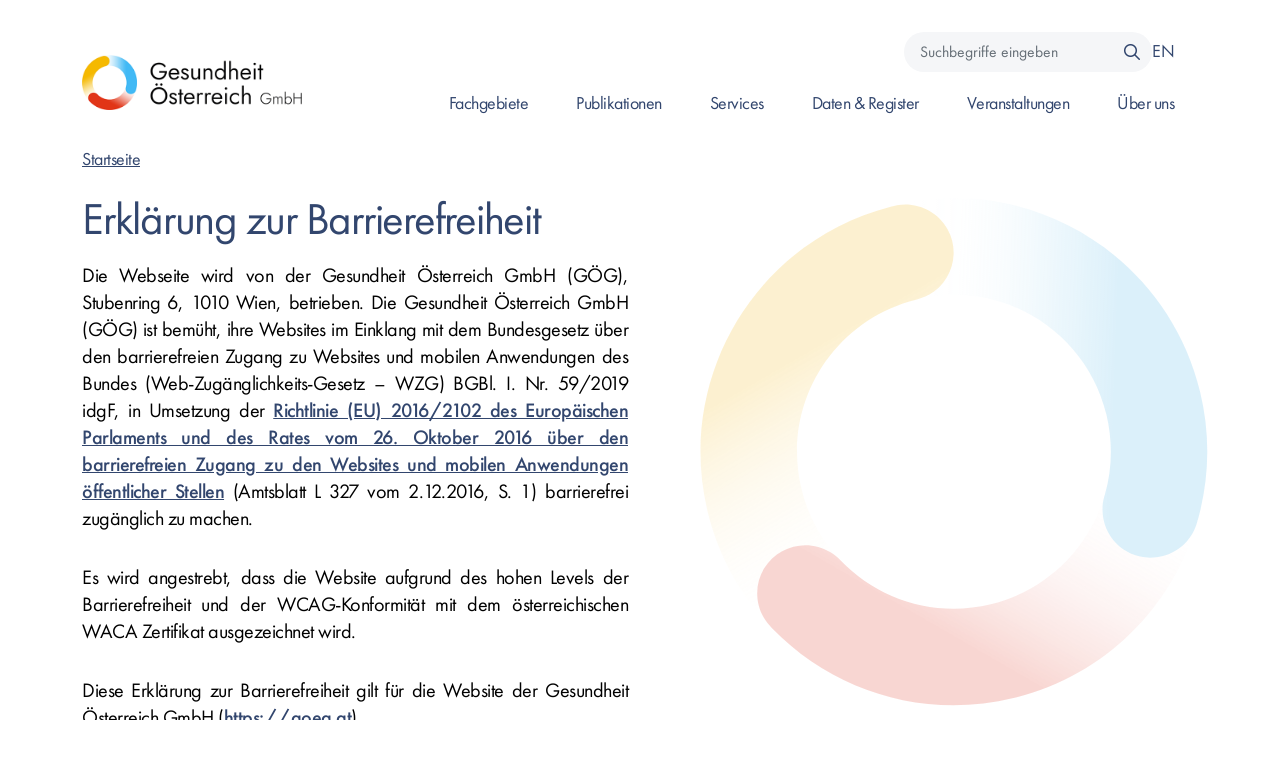

--- FILE ---
content_type: text/html; charset=UTF-8
request_url: https://goeg.at/Barrierefreiheitserklaerung
body_size: 9363
content:


<!DOCTYPE html>
<html  lang="de" dir="ltr" prefix="content: http://purl.org/rss/1.0/modules/content/  dc: http://purl.org/dc/terms/  foaf: http://xmlns.com/foaf/0.1/  og: http://ogp.me/ns#  rdfs: http://www.w3.org/2000/01/rdf-schema#  schema: http://schema.org/  sioc: http://rdfs.org/sioc/ns#  sioct: http://rdfs.org/sioc/types#  skos: http://www.w3.org/2004/02/skos/core#  xsd: http://www.w3.org/2001/XMLSchema# ">
  <head>
          
        <meta charset="utf-8" />
<script>var _paq = _paq || [];(function(){var u=(("https:" == document.location.protocol) ? "https://mtm.goeg.at/" : "http://mtm.goeg.at/");_paq.push(["setSiteId", "7"]);_paq.push(["setTrackerUrl", u+"matomo.php"]);_paq.push(["setDoNotTrack", 1]);_paq.push(["disableCookies"]);if (!window.matomo_search_results_active) {_paq.push(["trackPageView"]);}_paq.push(["setIgnoreClasses", ["no-tracking","colorbox"]]);_paq.push(["enableLinkTracking"]);var d=document,g=d.createElement("script"),s=d.getElementsByTagName("script")[0];g.type="text/javascript";g.defer=true;g.async=true;g.src="/sites/goeg.at/files/matomo/matomo.js?t7prru";s.parentNode.insertBefore(g,s);})();</script>
<meta name="description" content="Die Webseite wird von der Gesundheit Österreich GmbH (GÖG), Stubenring 6, 1010 Wien, betrieben." />
<link rel="canonical" href="https://goeg.at/Barrierefreiheitserklaerung" />
<meta http-equiv="content-language" content="de" />
<meta name="robots" content="index, follow" />
<meta name="Generator" content="Drupal 10 (https://www.drupal.org)" />
<meta name="MobileOptimized" content="width" />
<meta name="HandheldFriendly" content="true" />
<meta name="viewport" content="width=device-width, initial-scale=1.0" />
<link rel="icon" href="/sites/goeg.at/files/favicon.png" type="image/png" />
<link rel="alternate" hreflang="de" href="https://goeg.at/Barrierefreiheitserklaerung" />

    <title>Erklärung zur Barrierefreiheit | Gesundheit Österreich GmbH</title>
    <link rel="stylesheet" media="all" href="/sites/goeg.at/files/css/css_TKf0NhHEWiQHUqn0NnbzRMwv5Ez--3VuWPB6iwk7twM.css?delta=0&amp;language=de&amp;theme=goeg_radix&amp;include=[base64]" />
<link rel="stylesheet" media="all" href="/sites/goeg.at/files/css/css_luPA4yXMRBcRCn0L7ed3EZBMBLPYRJEfViVl7zvIl6w.css?delta=1&amp;language=de&amp;theme=goeg_radix&amp;include=[base64]" />

    
          
      </head>
  <body  class="node-1639 node-type--article path-node language--de" data-component-id="radix:html">
          
            <a href="#main-content" class="visually-hidden focusable">
      Direkt zum Inhalt
    </a>

    
      <div class="dialog-off-canvas-main-canvas" data-off-canvas-main-canvas>
    
<div  data-component-id="goeg_radix:page" class="page">
			<nav  data-bs-theme="light" class="navbar navbar-expand-lg sticky-top justify-content-between"><div  class="container"><div  data-component-id="radix:block" class="block block-system block-system-branding-block block--goeg-radix-branding block--system-branding"><a href="/" class="navbar-brand d-inline-flex align-items-center" ><div class="navbar-brand__logo"><img src="/sites/goeg.at/files/goeg_logo.png" width="280px"  alt="Gesundheit Österreich GmbH logo" class="me-2" /></div></a></div><button class="navbar-toggler collapsed" type="button" data-bs-toggle="collapse" data-bs-target=".navbar-collapse" aria-controls="navbar-collapse" aria-expanded="false" aria-label="Toggle navigation"><span class="navbar-toggler-icon"></span></button><div class="collapse navbar-collapse"><div class="navbar-right ms-auto"><div class="navbar-meta"><div  class="views-exposed-form bef-exposed-form needs-validation block block-views block-views-exposed-filter-blocknode-search-page block--goeg-radix-hervorgehobenesformularnode-searchpage mb-3" data-drupal-selector="views-exposed-form-node-search-page" data-component-id="goeg_radix:block--views-exposed-filter--node-search-page"><div class="block__content"><form  action="/suche" method="get" id="views-exposed-form-node-search-page" accept-charset="UTF-8" data-component-id="goeg_radix:form-search" class="form form--views-exposed-form-node-search-page form-inline form-search"><div data-component-id="goeg_radix:form-element" class="js-form-item form-item form-type-textfield js-form-type-textfield form-item-search-api-fulltext js-form-item-search-api-fulltext form-group"><label  class="form-label" for="edit-search-api-fulltext" data-component-id="radix:form-element--label">Suchbegriffe eingeben</label><input placeholder="Suchbegriffe eingeben" data-drupal-selector="edit-search-api-fulltext" type="text" id="edit-search-api-fulltext" name="search_api_fulltext" value="" size="30" maxlength="128" class="form-textfield form-control" data-component-id="radix:input"></div><div data-drupal-selector="edit-actions" class="form-actions js-form-wrapper form-wrapper" id="edit-actions"><input data-drupal-selector="edit-submit-node-search" type="submit" id="edit-submit-node-search" value="Suchen" class="js-form-submit form-submit btn btn-primary" data-component-id="radix:input"></div></form></div></div>
<div  class="language-switcher-language-url block block-language block-language-blocklanguage-interface language-switch block--goeg-radix-sprachumschalter" role="navigation" data-component-id="goeg_radix:block-language"><div class="block__content"><ul  class="links nav" data-component-id="radix:nav"><li hreflang="de" data-drupal-link-system-path="&lt;front&gt;" class="nav-item"><span><a href="/" class="language-link" title="German" hreflang="de" data-drupal-link-system-path="&lt;front&gt;">DE</a></span></li><li hreflang="en" data-drupal-link-system-path="&lt;front&gt;" class="nav-item"><span><a href="/en" class="language-link" title="English" hreflang="en" data-drupal-link-system-path="&lt;front&gt;">EN</a></span></li></ul></div></div></div><div  data-component-id="radix:block" class="block block-menu-block block-menu-blockmain block--goeg-radix-mainnavigation block--system-menu"><div class="block__content"><ul data-component-id="goeg_radix:nav" class="nav navbar-nav"><li class="nav-item  dropdown"><a href="/Fachgebiete" class="nav-link" aria-label="Gehe zu Seite: Fachgebiete" role="link" data-nav-focus="true" data-drupal-link-system-path="node/608">Fachgebiete</a><button class="btn btn-link px-3 dropdown-toggle sub-trigger" data-toggle="dropdown" aria-label="Öffnen des Submenü für Fachgebiete"><i class="fa fa-chevron-down"></i><i class="fa fa-chevron-up"></i><span class="sr-only"></span></button><div class="dropdown-menu"><div class="dropdown-item-wrapper"><a href="/digitalisierung_dateninfrastrukturen" class="dropdown-item " data-nav-focus="true"><i class="fa-solid fa-chevron-right"></i> Digitalisierung und Dateninfrastrukturen</a></div><div class="dropdown-item-wrapper"><a href="/evidenz_qualitaetsstandards" class="dropdown-item " data-nav-focus="true"><i class="fa-solid fa-chevron-right"></i> Evidenz und Qualitätsstandards</a></div><div class="dropdown-item-wrapper"><a href="/gesundheit_gesellschaft_chancengerechtigkeit" class="dropdown-item " data-nav-focus="true"><i class="fa-solid fa-chevron-right"></i> Gesundheit, Gesellschaft und Chancengerechtigkeit</a></div><div class="dropdown-item-wrapper"><a href="/gesundheitsberufe_langzeitpflege" class="dropdown-item " data-nav-focus="true"><i class="fa-solid fa-chevron-right"></i> Gesundheitsberufe und Langzeitpflege</a></div><div class="dropdown-item-wrapper"><a href="/gesundheitsoekonomie_systemanalyse" class="dropdown-item " data-nav-focus="true"><i class="fa-solid fa-chevron-right"></i> Gesundheitsökonomie und -systemanalyse</a></div><div class="dropdown-item-wrapper"><a href="/internationales_policy_evaluation_digitalisierung" class="dropdown-item " data-nav-focus="true"><i class="fa-solid fa-chevron-right"></i> Internationales, Policy, Evaluation und Digitalisierung</a></div><div class="dropdown-item-wrapper"><a href="/gesundheitsfoerderung_gesundheitssystem" class="dropdown-item " data-nav-focus="true"><i class="fa-solid fa-chevron-right"></i> Kompetenzzentrum Gesundheitsförderung und Gesundheitssystem</a></div><div class="dropdown-item-wrapper"><a href="/klimaneutralitaet_nachhaltige_transformation" class="dropdown-item " data-nav-focus="true"><i class="fa-solid fa-chevron-right"></i> Kompetenzzentrum Klima und Gesundheit - Klimaneutralität und nachhaltige Transformation</a></div><div class="dropdown-item-wrapper"><a href="/klimaresilienz_one_health" class="dropdown-item " data-nav-focus="true"><i class="fa-solid fa-chevron-right"></i> Kompetenzzentrum Klima und Gesundheit - Klimaresilienz und One Health</a></div><div class="dropdown-item-wrapper"><a href="/sucht" class="dropdown-item " data-nav-focus="true"><i class="fa-solid fa-chevron-right"></i> Kompetenzzentrum Sucht</a></div><div class="dropdown-item-wrapper"><a href="/zukunft_gesundheitsfoerderung" class="dropdown-item " data-nav-focus="true"><i class="fa-solid fa-chevron-right"></i> Kompetenzzentrum Zukunft Gesundheitsförderung</a></div><div class="dropdown-item-wrapper"><a href="/koordination_onkologie" class="dropdown-item " data-nav-focus="true"><i class="fa-solid fa-chevron-right"></i> Koordination Onkologie</a></div><div class="dropdown-item-wrapper"><a href="/pharmaoekonomie" class="dropdown-item " data-nav-focus="true"><i class="fa-solid fa-chevron-right"></i> Pharmaökonomie</a></div><div class="dropdown-item-wrapper"><a href="/planung_systementwicklung" class="dropdown-item " data-nav-focus="true"><i class="fa-solid fa-chevron-right"></i> Planung und Systementwicklung</a></div><div class="dropdown-item-wrapper"><a href="/primaerversorgung_versorgungskoordination" class="dropdown-item " data-nav-focus="true"><i class="fa-solid fa-chevron-right"></i> Primärversorgung und Versorgungskoordination</a></div><div class="dropdown-item-wrapper"><a href="/psychosoziale_gesundheit" class="dropdown-item " data-nav-focus="true"><i class="fa-solid fa-chevron-right"></i> Psychosoziale Gesundheit</a></div><div class="dropdown-item-wrapper"><a href="/qualitaetsarbeit_entwicklung" class="dropdown-item " data-nav-focus="true"><i class="fa-solid fa-chevron-right"></i> Qualitätssicherung und Patientensicherheit</a></div><div class="dropdown-item-wrapper"><a href="/qualitaetsmessung_patientenbefragung" class="dropdown-item " data-nav-focus="true"><i class="fa-solid fa-chevron-right"></i> Qualitätsmessung und Patientenbefragung</a></div><div class="dropdown-item-wrapper"><a href="/uebergreifende_themen" class="dropdown-item " data-nav-focus="true"><i class="fa-solid fa-chevron-right"></i> Übergreifende Themen</a></div></div></li><li class="nav-item  dropdown"><a href="/publikationen" title="Publikationen" class="nav-link" aria-label="Gehe zu Seite: Publikationen" role="link" data-nav-focus="true" data-drupal-link-system-path="node/5">Publikationen</a><button class="btn btn-link px-3 dropdown-toggle sub-trigger" data-toggle="dropdown" aria-label="Öffnen des Submenü für Publikationen"><i class="fa fa-chevron-down"></i><i class="fa fa-chevron-up"></i><span class="sr-only"></span></button><div class="dropdown-menu"><div class="dropdown-item-wrapper"><a href="/GOEG_Broschuere" class="dropdown-item " data-nav-focus="true"><i class="fa-solid fa-chevron-right"></i> GÖG Broschüre</a></div><div class="dropdown-item-wrapper"><a href="/Jahresbericht" class="dropdown-item " data-nav-focus="true"><i class="fa-solid fa-chevron-right"></i> Jahresbericht</a></div><div class="dropdown-item-wrapper"><a href="/Newsletter" class="dropdown-item " data-nav-focus="true"><i class="fa-solid fa-chevron-right"></i> Newsletter</a></div><div class="dropdown-item-wrapper"><a href="/search" class="dropdown-item " data-nav-focus="true"><i class="fa-solid fa-chevron-right"></i> Publikationen Suche</a></div></div></li><li class="nav-item  dropdown"><a href="/services" class="nav-link" aria-label="Gehe zu Seite: Services" role="link" data-nav-focus="true" data-drupal-link-system-path="node/594">Services</a><button class="btn btn-link px-3 dropdown-toggle sub-trigger" data-toggle="dropdown" aria-label="Öffnen des Submenü für Services"><i class="fa fa-chevron-down"></i><i class="fa fa-chevron-up"></i><span class="sr-only"></span></button><div class="dropdown-menu"><div class="dropdown-item-wrapper"><a href="/Kontaktstelle_Patientenmobilitaet" class="dropdown-item " data-nav-focus="true"><i class="fa-solid fa-chevron-right"></i> Grenzüberschreitende Gesundheitsversorgung</a></div><div class="dropdown-item-wrapper"><a href="/Infoplattform_Pflege_Betreuung" class="dropdown-item " data-nav-focus="true"><i class="fa-solid fa-chevron-right"></i> Informationsplattform für Pflege und Betreuung</a></div><div class="dropdown-item-wrapper"><a href="/OEBIG_Transplant" class="dropdown-item " data-nav-focus="true"><i class="fa-solid fa-chevron-right"></i> ÖBIG – Transplant</a></div><div class="dropdown-item-wrapper"><a href="/Oeffentliches_Gesundheitsportal_Oesterreichs" class="dropdown-item " data-nav-focus="true"><i class="fa-solid fa-chevron-right"></i> Öffentliches Gesundheitsportal Österreichs</a></div><div class="dropdown-item-wrapper"><a href="/Oesterreichische_Projektlandkarte" class="dropdown-item " data-nav-focus="true"><i class="fa-solid fa-chevron-right"></i> Österreichische Projektlandkarte</a></div><div class="dropdown-item-wrapper"><a href="/Oesterreichischer_Rehakompass" class="dropdown-item " data-nav-focus="true"><i class="fa-solid fa-chevron-right"></i> Österreichischer Rehabilitationskompass</a></div><div class="dropdown-item-wrapper"><a href="/Oesterreichisches_Stammzellregister" class="dropdown-item " data-nav-focus="true"><i class="fa-solid fa-chevron-right"></i> Österreichisches Stammzellregister</a></div><div class="dropdown-item-wrapper"><a href="/Oesterreichischer_Suchthilfekompass" class="dropdown-item " data-nav-focus="true"><i class="fa-solid fa-chevron-right"></i> Österreichischer Suchthilfekompass</a></div><div class="dropdown-item-wrapper"><a href="/Vergiftungsinformation" class="dropdown-item " data-nav-focus="true"><i class="fa-solid fa-chevron-right"></i> Vergiftungsinformation</a></div><div class="dropdown-item-wrapper"><a href="/Widerspruchsregister" class="dropdown-item " data-nav-focus="true"><i class="fa-solid fa-chevron-right"></i> Widerspruchsregister</a></div><div class="dropdown-item-wrapper"><a href="/plattform_gesundes_altern" class="dropdown-item " data-nav-focus="true"><i class="fa-solid fa-chevron-right"></i> Website Gesundheit und Lebensqualität im Alter</a></div></div></li><li class="nav-item  dropdown"><a href="/Daten_und_Register" title="Daten" class="nav-link" aria-label="Gehe zu Seite: Daten &amp; Register" role="link" data-nav-focus="true" data-drupal-link-system-path="node/144">Daten &amp; Register</a><button class="btn btn-link px-3 dropdown-toggle sub-trigger" data-toggle="dropdown" aria-label="Öffnen des Submenü für Daten &amp; Register"><i class="fa fa-chevron-down"></i><i class="fa fa-chevron-up"></i><span class="sr-only"></span></button><div class="dropdown-menu"><div class="dropdown-item-wrapper"><a href="/gesundheitsatlas_at" class="dropdown-item " data-nav-focus="true"><i class="fa-solid fa-chevron-right"></i> Gesundheitsatlas</a></div><div class="dropdown-item-wrapper"><a href="/Gesundheitsberichte-Archiv" class="dropdown-item " data-nav-focus="true"><i class="fa-solid fa-chevron-right"></i> Gesundheitsberichtearchiv</a></div><div class="dropdown-item-wrapper"><a href="/gbr_" class="dropdown-item " data-nav-focus="true"><i class="fa-solid fa-chevron-right"></i> Gesundheitsberuferegister</a></div><div class="dropdown-item-wrapper"><a href="/NursinginAustria" class="dropdown-item " data-nav-focus="true"><i class="fa-solid fa-chevron-right"></i> Informationsportal Nursing in Austria</a></div><div class="dropdown-item-wrapper"><a href="/OEGIS" class="dropdown-item " data-nav-focus="true"><i class="fa-solid fa-chevron-right"></i> Österreichisches Gesundheitsinformationssystem (ÖGIS)</a></div><div class="dropdown-item-wrapper"><a href="/OESG" class="dropdown-item " data-nav-focus="true"><i class="fa-solid fa-chevron-right"></i> Österreichischer Strukturplan Gesundheit (ÖSG)</a></div><div class="dropdown-item-wrapper"><a href="/Medizinprodukteregister" class="dropdown-item " data-nav-focus="true"><i class="fa-solid fa-chevron-right"></i> Österreichisches Register für Medizinprodukte</a></div><div class="dropdown-item-wrapper"><a href="/pflegereporting_oesterreich" class="dropdown-item " data-nav-focus="true"><i class="fa-solid fa-chevron-right"></i> Pflegereporting</a></div><div class="dropdown-item-wrapper"><a href="/PPI" class="dropdown-item " data-nav-focus="true"><i class="fa-solid fa-chevron-right"></i> PPI – Pharma-Preisinformation</a></div><div class="dropdown-item-wrapper"><a href="/viz" class="dropdown-item " data-nav-focus="true"><i class="fa-solid fa-chevron-right"></i> Serviceleistungen der VIZ für Unternehmen</a></div><div class="dropdown-item-wrapper"><a href="/Gutachten_zur_Versorgungsrelevanz" class="dropdown-item " data-nav-focus="true"><i class="fa-solid fa-chevron-right"></i> Gutachten zur Versorgungsrelevanz</a></div><div class="dropdown-item-wrapper"><a href="/zugangsportal_gesundheitsdaten" class="dropdown-item " data-nav-focus="true"><i class="fa-solid fa-chevron-right"></i> Zugangsportal Gesundheitsdaten</a></div></div></li><li class="nav-item  "><a href="/veranstaltungen-colloquien" class="nav-link" aria-label="Gehe zu Seite: Veranstaltungen" role="link" data-drupal-link-system-path="veranstaltungen-colloquien">Veranstaltungen</a></li><li class="nav-item  dropdown"><a href="/Ueber_uns" class="nav-link" aria-label="Gehe zu Seite: Über uns" role="link" data-nav-focus="true" data-drupal-link-system-path="node/468">Über uns</a><button class="btn btn-link px-3 dropdown-toggle sub-trigger" data-toggle="dropdown" aria-label="Öffnen des Submenü für Über uns"><i class="fa fa-chevron-down"></i><i class="fa fa-chevron-up"></i><span class="sr-only"></span></button><div class="dropdown-menu"><div class="dropdown-item-wrapper"><a href="/Gesetzliche_Grundlagen" class="dropdown-item " data-nav-focus="true"><i class="fa-solid fa-chevron-right"></i> Gesetzliche Grundlagen</a></div><div class="dropdown-item-wrapper"><a href="/Internationales" class="dropdown-item " data-nav-focus="true"><i class="fa-solid fa-chevron-right"></i> Internationales</a></div><div class="dropdown-item-wrapper"><a href="/Kontakt" class="dropdown-item " data-nav-focus="true"><i class="fa-solid fa-chevron-right"></i> Kontakt</a></div><div class="dropdown-item-wrapper"><a href="/Mitarbeiterinnen_und_Mitarbeiter" class="dropdown-item " data-nav-focus="true"><i class="fa-solid fa-chevron-right"></i> Mitarbeiter:innen</a></div><div class="dropdown-item-wrapper"><a href="/offene_stellen" class="dropdown-item " data-nav-focus="true"><i class="fa-solid fa-chevron-right"></i> Offene Stellen</a></div><div class="dropdown-item-wrapper"><a href="/Organisation" class="dropdown-item " data-nav-focus="true"><i class="fa-solid fa-chevron-right"></i> Organisation</a></div><div class="dropdown-item-wrapper"><a href="/Presse" class="dropdown-item " data-nav-focus="true"><i class="fa-solid fa-chevron-right"></i> Presse</a></div><div class="dropdown-item-wrapper"><a href="/Unsere_Werte" class="dropdown-item " data-nav-focus="true"><i class="fa-solid fa-chevron-right"></i> Unsere Werte</a></div></div></li></ul></div></div></div></div></div></nav>	
        
      

  
  
<main class="overflow-hidden">
			<header class="page__header">
			<div  class="container mb-3">
									      


<div  data-component-id="radix:block" class="block block-system block-system-breadcrumb-block block--goeg-radix-breadcrumbs">

  
          

            <div class="block__content">
        
      <nav aria-label="breadcrumb">
      <ol  data-component-id="radix:breadcrumb" class="breadcrumb">
                  <li class="breadcrumb-item ">
                          <a href="/">Startseite</a>
                      </li>
              </ol>
    </nav>
  
      </div>
      
</div>
<div data-drupal-messages-fallback class="hidden"></div>

  
							</div>
		</header>
	
	    <div class="page__content" id="main-content">
      <div  class="container">
                        


<div  data-component-id="radix:block" class="block block-system block-system-main-block block--goeg-radix-content block--system-main">

  
          

            <div class="block__content">
        <article  data-history-node-id="1639" about="/Barrierefreiheitserklaerung" typeof="schema:Article" data-component-id="goeg_radix:node--article--full" class="node article article--full node--article--full view-mode--full"><div  class="node-content pb-5 mb-5"><div class="row row-no-gutters"><div class="col-12 col-md-12 col-lg-6  col-xxl-7 order-1 order-lg-0"><header class="mb-3"><h1 ><span property="schema:name">Erklärung zur Barrierefreiheit</span></h1><span property="schema:name" content="Erklärung zur Barrierefreiheit" class="hidden"></span></header><div  property="schema:text" data-component-id="radix:field" class="field field--name-body field--type-text-with-summary field--label-hidden field--item"><p class="text-align-justify"><span>Die Webseite wird von der Gesundheit Österreich GmbH (GÖG), Stubenring 6, 1010 Wien, betrieben. Die Gesundheit Österreich GmbH (GÖG) ist bemüht, ihre Websites im Einklang mit dem Bundesgesetz über den barrierefreien Zugang zu Websites und mobilen Anwendungen des Bundes (Web-Zugänglichkeits-Gesetz – WZG) BGBl. I. Nr. 59/2019 idgF, in Umsetzung der&nbsp;</span><a href="https://eur-lex.europa.eu/legal-content/DE/TXT/?uri=CELEX:32016L2102"><span><strong>Richtlinie (EU) 2016/2102 des Europäischen Parlaments und des Rates vom 26. Oktober 2016 über den barrierefreien Zugang zu den Websites und mobilen Anwendungen öffentlicher Stellen</strong></span></a><span>&nbsp;(Amtsblatt L 327 vom 2.12.2016, S. 1) barrierefrei zugänglich zu machen.</span></p><p class="text-align-justify"><span lang="DE" dir="ltr">Es wird angestrebt, dass die Website aufgrund des hohen Levels der Barrierefreiheit und der WCAG-Konformität mit dem österreichischen WACA Zertifikat ausgezeichnet wird.</span></p><p class="text-align-justify"><span lang="DE" dir="ltr">Diese Erklärung zur Barrierefreiheit gilt für die Website der Gesundheit Österreich GmbH (</span><a href="https://goeg.at"><span lang="DE" dir="ltr"><strong>https://goeg.at</strong></span></a><span lang="DE" dir="ltr">).</span></p><h2 class="text-align-justify"><span lang="DE" dir="ltr">1. Stand der Vereinbarkeit mit den Anforderungen</span></h2><p class="text-align-justify"><span lang="DE" dir="ltr">Diese Website ist wegen der folgenden Unvereinbarkeiten und Ausnahmen teilweise mit Konformitäts-stufe AA der “Richtlinien für barrierefreie Webinhalte Web –&nbsp;</span><a href="https://www.w3.org/TR/WCAG21/"><span lang="DE" dir="ltr"><strong>WCAG 2.1</strong></span></a><span lang="DE" dir="ltr">“ beziehungsweise mit dem geltenden Europäischen Standard EN 301 549 V2.1.2 (2018-08) vereinbar.</span></p><h2 class="text-align-justify"><span lang="DE" dir="ltr">2. Nicht barrierefreie Inhalte</span></h2><p class="text-align-justify"><span lang="DE" dir="ltr">Die nachstehend aufgeführten Inhalte sind aus den folgenden Gründen nicht barrierefrei:</span></p><h3 class="text-align-justify"><span lang="DE" dir="ltr">a) Unvereinbarkeit mit den Barrierefreiheitsbestimmungen:</span></h3><p class="text-align-justify"><span>Nicht&nbsp;</span><em><span>alle Bilder</span></em><span>&nbsp;haben einen sinnvollen Alternativtext. Bei manchen Bildern fehlt das alt-Attribut. VoiceOver liest daher den Bildpfad vor (WCAG-Erfolgskriterium 1.1.1 Nicht-Text-Inhalt).</span></p><p class="text-align-justify"><span>Die Seiten haben nicht überall eine konsistente Überschriftenstruktur. Texte sind nicht immer optimal strukturiert (WCAG-Erfolgskriterium 1.3.1 Info und Beziehungen).</span></p><p class="text-align-justify"><span>Links sind teilweise nicht aussagekräftig genug (WCAG-Erfolgskriterium 2.4.4 Linkzweck (im Kontext) und 2.4.9 Linkzweck (reiner Link).</span></p><p class="text-align-justify"><span>Manche Links und Einbindungen von englischsprachigen Inhalten (zum Beispiel&nbsp;bei Suche und Publikationen) sind nicht mit englischer Sprachauszeichnung versehen (WCAG-Erfolgskriterium 3.1.2 Sprachauszeichnung von Teilen).</span></p><p class="text-align-justify"><span>Potentiell ist auch der Veranstaltungsview nicht vollständig barrierefrei, da er sich von dem zertifizierten View auf der Website fgoe.org unterscheidet.</span></p><h3 class="text-align-justify"><span lang="DE" dir="ltr">b) Unverhältnismäßige Belastung:</span></h3><p class="text-align-justify"><span lang="DE" dir="ltr">PDFs von Printpublikationen können auf der Website heruntergeladen werden. Sie sind nicht vollständig barrierefrei umgesetzt. Hier werden Inhalte präsentiert, die zusammengefasst auch auf der Website direkt vermittelt werden. Bei neueren Publikationen sind wir bemüht, die Vorgaben der Barrierefreiheit umzusetzen. Bei älteren Publikationen stellt der Aufwand eine unverhältnismäßige Belastung im Sinne der Barrierefreiheitsbestimmungen dar.</span></p><h3 class="text-align-justify"><span lang="DE" dir="ltr">c) Die Inhalte fallen nicht in den Anwendungsbereich der anwendbaren Rechtsvorschriften</span></h3><p class="text-align-justify"><span lang="DE" dir="ltr">Viele, vorwiegend ältere&nbsp;PDF-Dokumente und&nbsp;Office-Dokumente sind nicht barrierefrei. Beispielsweise sind&nbsp;PDF-Dokumente nicht getaggt, sodass sie von&nbsp;Screenreader-Benutzern nicht oder nur unzureichend erfasst und genutzt werden können. Damit ist das&nbsp;WCAG&nbsp;Erfolgskriterium 4.1.2 (Name, Rolle, Wert) nicht erfüllt.</span></p><p class="text-align-justify"><span lang="DE" dir="ltr">Für andere ältere nicht-barrierefreie Dokumente, die von der Richtlinie (EU) 2016/2102 noch ausgenommen sind, ist derzeit keine umfassende Änderung geplant. Teilen Sie uns bitte mit, wenn Sie Schwierigkeiten mit konkreten Dokumenten haben. Wir bereiten den Inhalt auf Anfrage barrierefrei auf und tauschen die Dokumente in Folge aus beziehungsweise ergänzen diese um barrierefreie Alternativen. Für neue Dokumente bemühen wir uns, diese vor Veröffentlichung barrierefrei nach&nbsp;WCAG&nbsp;2.1 aufzubereiten.</span></p><p class="text-align-justify"><span lang="DE" dir="ltr">Inhalte von Dritten, beispielsweise Studien oder Präsentationsmaterialien von externen Vortragenden, die nicht im Einflussbereich der GÖG liegen, sind von der Richtlinie (EU) 2016/2102 ausgenommen. Für diese Inhalte Dritter kann bezüglich Vereinbarkeit mit Barrierefreiheitsbestimmungen keine Aussage getroffen werden.</span></p><h2 class="text-align-justify"><span lang="DE" dir="ltr">3. Erstellung dieser Erklärung zur Barrierefreiheit:</span></h2><p class="text-align-justify"><span lang="DE" dir="ltr">Diese Erklärung wurde am 30.01.2023 erstellt.</span><br><br><span lang="DE" dir="ltr">Die Erklärung zur Barrierefreiheit entspricht den Anforderungen, die festgelegt sind im </span><a href="https://eur-lex.europa.eu/legal-content/DE/TXT/HTML/?uri=CELEX:32018D1523&amp;from=EN"><span lang="DE" dir="ltr">Durchführungsbeschluss (EU)&nbsp;2018/1523 der Kommission&nbsp;vom 11. Oktober 2018&nbsp;zur Festlegung einer Mustererklärung zur Barrierefreiheit gemäß der Richtlinie (EU) 2016/2102 des Europäischen Parlaments und des Rates über den barrierefreien Zugang zu den Websites und mobilen Anwendungen öffentlicher Stellen.</span></a></p><p class="text-align-justify"><span lang="DE" dir="ltr">Einzelne Seiteninhalte werden von der Web-Redaktion bei Veröffentlichung neuer Inhalte regelmäßig geprüft.</span></p><h2 class="text-align-justify"><span lang="DE" dir="ltr">4. Feedback und Kontaktangaben:</span></h2><p class="text-align-justify"><span>Wenn Ihnen Barrieren auffallen, die Sie an der Benutzung unserer Website behindern – Probleme, die in dieser Erklärung nicht beschrieben sind, oder Mängel in Bezug auf die Einhaltung der Barrierefreiheitsanforderungen –, so bitten wir Sie, uns diese per E-Mail mitzuteilen.</span></p><p class="text-align-justify"><span>Wir werden Ihre Anfrage prüfen und Sie ehestmöglich kontaktieren.</span></p><p class="text-align-justify"><span>Bitte senden Sie sämtliche Mitteilungen und Anregungen an&nbsp;</span><a href="mailto:primaerversorgung@goeg.at"><span><strong>website@goeg.at</strong></span></a><span>&nbsp;mit dem Betreff „Meldung einer Barriere - Website&nbsp;<strong>„https://goeg.at</strong>“. Beschreiben Sie das Problem und führen Sie bitte die URL(s) der betroffenen Webseite oder des Dokuments an.</span></p><p class="text-align-justify"><span lang="DE" dir="ltr"><strong>Kontakt:</strong></span></p><p class="text-align-justify"><span lang="DE" dir="ltr">Gesundheit Österreich GmbH</span><br><span lang="DE" dir="ltr">Geschäftsbereiche ÖBIG und BIQG</span><br><br><span lang="DE" dir="ltr">Stubenring 6</span><br><span lang="DE" dir="ltr">1010 Wien</span></p><p class="text-align-justify"><span lang="DE" dir="ltr">Tel.: +43-(0)1-515 61-0</span><br><span>Mail:&nbsp;</span><a href="mailto:kontakt@goeg.at"><span>kontakt@goeg.at</span></a></p><h2 class="text-align-justify"><span lang="DE" dir="ltr">Durchsetzungsverfahren</span></h2><p class="text-align-justify"><span lang="DE" dir="ltr">Bei nicht zufriedenstellenden Antworten aus oben genannter Kontaktmöglichkeit können Sie sich mittels Beschwerde an die Österreichische Forschungsförderungsgesellschaft mbH (FFG) wenden. Die FFG nimmt über das Kontaktformular Beschwerden auf elektronischem Weg entgegen.</span></p><p class="text-align-justify"><a href="https://www.ffg.at/form/kontaktformular-beschwerdestelle"><span lang="DE" dir="ltr"><strong>Kontaktformular der Beschwerdestelle</strong></span></a></p><p class="text-align-justify"><span lang="DE" dir="ltr">Diese Beschwerden werden von der FFG dahingehend geprüft, ob sie sich auf Verstöße gegen die Vorgaben des Web-Zugänglichkeits-Gesetzes, insbesondere Mängel bei der Einhaltung der Barrierefreiheitsanforderungen, durch den Bund oder einer ihn zuordenbaren Einrichtung beziehen.</span></p><p class="text-align-justify"><span lang="DE" dir="ltr">Sofern die Beschwerde berechtigt ist, hat die FFG dem Bund oder den betroffenen Rechtsträgern Handlungsempfehlungen auszusprechen und Maßnahmen vorzuschlagen, die der Beseitigung der vorliegenden Mängel dienen.</span></p><p class="text-align-justify"><a href="https://www.ffg.at/digitale-barrierefreiheit/digitales-zugaenglich-machen/beschwerdestelle"><span lang="DE" dir="ltr"><strong>Weitere Informationen zum Beschwerdeverfahren</strong></span></a></p></div></div><div class="col-12 col-md-12 col-lg-6 offset-xxl-1 col-xxl-4  order-0 order-lg-1 justify-content-center justify-content-lg-end d-flex mb-5 mb-lg-0"><div class="field field--name-field-image field--type-image field--label-hidden field--items"><img  src="" alt="" title="" width="" height="" loading="lazy" data-history-node-id="1639" about="/Barrierefreiheitserklaerung" typeof="schema:Article" data-component-id="goeg_radix:image" class="node article article--full node--article--full view-mode--full img-fluid" /></div></div></div></div></article>
      </div>
      
</div>

  
              </div>
    </div>
  </main>
  
			<footer  class="page-footer overflow-hidden"><div class="container my-5"><div class="page-footer__left"><div  data-component-id="radix:block" class="block block-system block-system-branding-block block--goeg-radix-sitebranding--footer block--system-branding"><a href="/" class="navbar-brand d-inline-flex align-items-center mb-2" ><div class="navbar-brand__logo"><img src="/sites/goeg.at/files/goeg_logo.png" width="200"  alt="Gesundheit Österreich GmbH logo" /></div></a></div><div  class="block--type-basic block block-block-content block-block-content26b63eb7-76c7-4bb0-9fb3-f5afa58cd8e7 block--basic block--goeg-radix-adresse block--address mb-0" data-component-id="goeg_radix:block"><div class="block__content"><div  data-component-id="radix:field" class="field field--name-body field--type-text-with-summary field--label-hidden field--item"><p><span class="d-block text-primary">Stubenring 6, 1010 Wien</span><a href="mailto:kontakt@goeg.at" title="Hinweisgeberschutz"><span>kontakt@goeg.at</span></a></p></div></div></div></div><div class="page-footer__middle"><div  data-component-id="goeg_radix:block" class="block block-system block-system-menu-blockfooter block--goeg-radix-footer block--system-menu block--nav-footer"><div class="block__content"><ul data-component-id="goeg_radix:nav" class="nav flex-column nav--footer"><li class="nav-item  "><a href="/Kontakt" class="nav-link" aria-label="Gehe zu Seite: Kontakt" role="link" data-drupal-link-system-path="node/632">Kontakt</a></li><li class="nav-item  "><a href="/Impressum" class="nav-link" aria-label="Gehe zu Seite: Impressum " role="link" data-drupal-link-system-path="node/530">Impressum </a></li><li class="nav-item  "><a href="/Datenschutzerklaerung" class="nav-link" aria-label="Gehe zu Seite: Datenschutzerklärung " role="link" data-drupal-link-system-path="node/881">Datenschutzerklärung </a></li><li class="nav-item active "><a href="/Barrierefreiheitserklaerung" class="nav-link active is-active" aria-label="Gehe zu Seite: Erklärung zur Barrierefreiheit" aria-current="page" role="link" data-drupal-link-system-path="node/1639">Erklärung zur Barrierefreiheit</a></li></ul></div></div></div><div class="page-footer__right"><div  class="block--type-basic block block-block-content block-block-contenta4579178-deaf-40aa-bafa-a9f3da7e9915 block--basic block--goeg-radix-meldekanal" data-component-id="radix:block"><div class="block__content"><div  data-component-id="radix:field" class="field field--name-body field--type-text-with-summary field--label-hidden field--item"><p><a class="btn btn-primary" href="https://app.whistle-report.com/report/4bc6959d-9e6c-4ccd-9c91-eeab5d4847dc" title="Hinweisgeberschutz">Meldekanal</a></p><p><a class="btn btn-primary" href="/informationsfreiheitsgesetz" title="Anfragen informationsfreiheitsgesetz">Anfragen IFG</a></p></div></div></div><div  class="views-element-container block block-views block-views-blocksocial-media-block-social-media block--block-social-media" data-component-id="radix:block"><div class="block__content"><div><div  data-component-id="goeg_radix:views-view" class="view view-social-media view-id-social_media view-display-id-block_social_media js-view-dom-id-d15ae42a5c75ed72cc7ada0ac3868a15ee1928ddae9ab777fb394201ca72c660 view-social-media-block"><div  class="view-content"><div class="views-row"><div  about="/taxonomy/term/34" data-component-id="goeg_radix:taxonomy-term--social-media" class="taxonomy-term taxonomy-term--social-media"><a href="https://www.linkedin.com/company/gesundheit-sterreich-gmbh/" title="Linkedin" target="_blank"><i class="fab fa-linkedin-in fa-2x"></i></a></div></div></div></div></div></div></div></div></div><div class="page-footer__bottom"><div class="container"><div  class="views-element-container block block-views block-views-blocklogo-yard-block-1 block--goeg-radix-views-block--logo-yard-block-1 block--logo-yard block--bg-primary mb-0" data-component-id="radix:block"><div class="block__content"><div><div  data-component-id="goeg_radix:views-view" class="view view-logo-yard view-id-logo_yard view-display-id-block_1 js-view-dom-id-76dd219acd8c3d0946bb1b482e51084b45a93823b0234ed32ec3a44ced524af4"></div></div></div></div></div></div></footer>

	</div>

  </div>

    

    <script type="application/json" data-drupal-selector="drupal-settings-json">{"path":{"baseUrl":"\/","pathPrefix":"","currentPath":"node\/1639","currentPathIsAdmin":false,"isFront":false,"currentLanguage":"de","themeUrl":"themes\/custom\/goeg_radix"},"pluralDelimiter":"\u0003","suppressDeprecationErrors":true,"matomo":{"disableCookies":true,"trackMailto":true},"ajaxTrustedUrl":{"\/suche":true},"user":{"uid":0,"permissionsHash":"e7c4b7f07b79ffdcd589dcf950a7513228e27589f472f32c81b1080e89ed1b28"}}</script>
<script src="/sites/goeg.at/files/js/js_81s78dkbmoEKLRnpnBMvIcfPgrCDIfaxao_Lbls5y3k.js?scope=footer&amp;delta=0&amp;language=de&amp;theme=goeg_radix&amp;include=eJx9iUEOgCAMBD8E8iSCsBISaAltUH-v0YM3LzuZ2RWqGB5HZ0HyW6m3issgjFBN5AEXuXUmkMqSGdmPkMphLYX5-8-CXZ41X3aiZ4VpQbmxe3EBec8zjg"></script>

          
      </body>
</html>


--- FILE ---
content_type: text/javascript
request_url: https://goeg.at/sites/goeg.at/files/js/js_81s78dkbmoEKLRnpnBMvIcfPgrCDIfaxao_Lbls5y3k.js?scope=footer&delta=0&language=de&theme=goeg_radix&include=eJx9iUEOgCAMBD8E8iSCsBISaAltUH-v0YM3LzuZ2RWqGB5HZ0HyW6m3issgjFBN5AEXuXUmkMqSGdmPkMphLYX5-8-CXZ41X3aiZ4VpQbmxe3EBec8zjg
body_size: 67268
content:
/* @license MIT https://raw.githubusercontent.com/jquery/jquery/3.7.1/LICENSE.txt */
/*! jQuery v3.7.1 | (c) OpenJS Foundation and other contributors | jquery.org/license */
!function(e,t){"use strict";"object"==typeof module&&"object"==typeof module.exports?module.exports=e.document?t(e,!0):function(e){if(!e.document)throw new Error("jQuery requires a window with a document");return t(e)}:t(e)}("undefined"!=typeof window?window:this,function(ie,e){"use strict";var oe=[],r=Object.getPrototypeOf,ae=oe.slice,g=oe.flat?function(e){return oe.flat.call(e)}:function(e){return oe.concat.apply([],e)},s=oe.push,se=oe.indexOf,n={},i=n.toString,ue=n.hasOwnProperty,o=ue.toString,a=o.call(Object),le={},v=function(e){return"function"==typeof e&&"number"!=typeof e.nodeType&&"function"!=typeof e.item},y=function(e){return null!=e&&e===e.window},C=ie.document,u={type:!0,src:!0,nonce:!0,noModule:!0};function m(e,t,n){var r,i,o=(n=n||C).createElement("script");if(o.text=e,t)for(r in u)(i=t[r]||t.getAttribute&&t.getAttribute(r))&&o.setAttribute(r,i);n.head.appendChild(o).parentNode.removeChild(o)}function x(e){return null==e?e+"":"object"==typeof e||"function"==typeof e?n[i.call(e)]||"object":typeof e}var t="3.7.1",l=/HTML$/i,ce=function(e,t){return new ce.fn.init(e,t)};function c(e){var t=!!e&&"length"in e&&e.length,n=x(e);return!v(e)&&!y(e)&&("array"===n||0===t||"number"==typeof t&&0<t&&t-1 in e)}function fe(e,t){return e.nodeName&&e.nodeName.toLowerCase()===t.toLowerCase()}ce.fn=ce.prototype={jquery:t,constructor:ce,length:0,toArray:function(){return ae.call(this)},get:function(e){return null==e?ae.call(this):e<0?this[e+this.length]:this[e]},pushStack:function(e){var t=ce.merge(this.constructor(),e);return t.prevObject=this,t},each:function(e){return ce.each(this,e)},map:function(n){return this.pushStack(ce.map(this,function(e,t){return n.call(e,t,e)}))},slice:function(){return this.pushStack(ae.apply(this,arguments))},first:function(){return this.eq(0)},last:function(){return this.eq(-1)},even:function(){return this.pushStack(ce.grep(this,function(e,t){return(t+1)%2}))},odd:function(){return this.pushStack(ce.grep(this,function(e,t){return t%2}))},eq:function(e){var t=this.length,n=+e+(e<0?t:0);return this.pushStack(0<=n&&n<t?[this[n]]:[])},end:function(){return this.prevObject||this.constructor()},push:s,sort:oe.sort,splice:oe.splice},ce.extend=ce.fn.extend=function(){var e,t,n,r,i,o,a=arguments[0]||{},s=1,u=arguments.length,l=!1;for("boolean"==typeof a&&(l=a,a=arguments[s]||{},s++),"object"==typeof a||v(a)||(a={}),s===u&&(a=this,s--);s<u;s++)if(null!=(e=arguments[s]))for(t in e)r=e[t],"__proto__"!==t&&a!==r&&(l&&r&&(ce.isPlainObject(r)||(i=Array.isArray(r)))?(n=a[t],o=i&&!Array.isArray(n)?[]:i||ce.isPlainObject(n)?n:{},i=!1,a[t]=ce.extend(l,o,r)):void 0!==r&&(a[t]=r));return a},ce.extend({expando:"jQuery"+(t+Math.random()).replace(/\D/g,""),isReady:!0,error:function(e){throw new Error(e)},noop:function(){},isPlainObject:function(e){var t,n;return!(!e||"[object Object]"!==i.call(e))&&(!(t=r(e))||"function"==typeof(n=ue.call(t,"constructor")&&t.constructor)&&o.call(n)===a)},isEmptyObject:function(e){var t;for(t in e)return!1;return!0},globalEval:function(e,t,n){m(e,{nonce:t&&t.nonce},n)},each:function(e,t){var n,r=0;if(c(e)){for(n=e.length;r<n;r++)if(!1===t.call(e[r],r,e[r]))break}else for(r in e)if(!1===t.call(e[r],r,e[r]))break;return e},text:function(e){var t,n="",r=0,i=e.nodeType;if(!i)while(t=e[r++])n+=ce.text(t);return 1===i||11===i?e.textContent:9===i?e.documentElement.textContent:3===i||4===i?e.nodeValue:n},makeArray:function(e,t){var n=t||[];return null!=e&&(c(Object(e))?ce.merge(n,"string"==typeof e?[e]:e):s.call(n,e)),n},inArray:function(e,t,n){return null==t?-1:se.call(t,e,n)},isXMLDoc:function(e){var t=e&&e.namespaceURI,n=e&&(e.ownerDocument||e).documentElement;return!l.test(t||n&&n.nodeName||"HTML")},merge:function(e,t){for(var n=+t.length,r=0,i=e.length;r<n;r++)e[i++]=t[r];return e.length=i,e},grep:function(e,t,n){for(var r=[],i=0,o=e.length,a=!n;i<o;i++)!t(e[i],i)!==a&&r.push(e[i]);return r},map:function(e,t,n){var r,i,o=0,a=[];if(c(e))for(r=e.length;o<r;o++)null!=(i=t(e[o],o,n))&&a.push(i);else for(o in e)null!=(i=t(e[o],o,n))&&a.push(i);return g(a)},guid:1,support:le}),"function"==typeof Symbol&&(ce.fn[Symbol.iterator]=oe[Symbol.iterator]),ce.each("Boolean Number String Function Array Date RegExp Object Error Symbol".split(" "),function(e,t){n["[object "+t+"]"]=t.toLowerCase()});var pe=oe.pop,de=oe.sort,he=oe.splice,ge="[\\x20\\t\\r\\n\\f]",ve=new RegExp("^"+ge+"+|((?:^|[^\\\\])(?:\\\\.)*)"+ge+"+$","g");ce.contains=function(e,t){var n=t&&t.parentNode;return e===n||!(!n||1!==n.nodeType||!(e.contains?e.contains(n):e.compareDocumentPosition&&16&e.compareDocumentPosition(n)))};var f=/([\0-\x1f\x7f]|^-?\d)|^-$|[^\x80-\uFFFF\w-]/g;function p(e,t){return t?"\0"===e?"\ufffd":e.slice(0,-1)+"\\"+e.charCodeAt(e.length-1).toString(16)+" ":"\\"+e}ce.escapeSelector=function(e){return(e+"").replace(f,p)};var ye=C,me=s;!function(){var e,b,w,o,a,T,r,C,d,i,k=me,S=ce.expando,E=0,n=0,s=W(),c=W(),u=W(),h=W(),l=function(e,t){return e===t&&(a=!0),0},f="checked|selected|async|autofocus|autoplay|controls|defer|disabled|hidden|ismap|loop|multiple|open|readonly|required|scoped",t="(?:\\\\[\\da-fA-F]{1,6}"+ge+"?|\\\\[^\\r\\n\\f]|[\\w-]|[^\0-\\x7f])+",p="\\["+ge+"*("+t+")(?:"+ge+"*([*^$|!~]?=)"+ge+"*(?:'((?:\\\\.|[^\\\\'])*)'|\"((?:\\\\.|[^\\\\\"])*)\"|("+t+"))|)"+ge+"*\\]",g=":("+t+")(?:\\((('((?:\\\\.|[^\\\\'])*)'|\"((?:\\\\.|[^\\\\\"])*)\")|((?:\\\\.|[^\\\\()[\\]]|"+p+")*)|.*)\\)|)",v=new RegExp(ge+"+","g"),y=new RegExp("^"+ge+"*,"+ge+"*"),m=new RegExp("^"+ge+"*([>+~]|"+ge+")"+ge+"*"),x=new RegExp(ge+"|>"),j=new RegExp(g),A=new RegExp("^"+t+"$"),D={ID:new RegExp("^#("+t+")"),CLASS:new RegExp("^\\.("+t+")"),TAG:new RegExp("^("+t+"|[*])"),ATTR:new RegExp("^"+p),PSEUDO:new RegExp("^"+g),CHILD:new RegExp("^:(only|first|last|nth|nth-last)-(child|of-type)(?:\\("+ge+"*(even|odd|(([+-]|)(\\d*)n|)"+ge+"*(?:([+-]|)"+ge+"*(\\d+)|))"+ge+"*\\)|)","i"),bool:new RegExp("^(?:"+f+")$","i"),needsContext:new RegExp("^"+ge+"*[>+~]|:(even|odd|eq|gt|lt|nth|first|last)(?:\\("+ge+"*((?:-\\d)?\\d*)"+ge+"*\\)|)(?=[^-]|$)","i")},N=/^(?:input|select|textarea|button)$/i,q=/^h\d$/i,L=/^(?:#([\w-]+)|(\w+)|\.([\w-]+))$/,H=/[+~]/,O=new RegExp("\\\\[\\da-fA-F]{1,6}"+ge+"?|\\\\([^\\r\\n\\f])","g"),P=function(e,t){var n="0x"+e.slice(1)-65536;return t||(n<0?String.fromCharCode(n+65536):String.fromCharCode(n>>10|55296,1023&n|56320))},M=function(){V()},R=J(function(e){return!0===e.disabled&&fe(e,"fieldset")},{dir:"parentNode",next:"legend"});try{k.apply(oe=ae.call(ye.childNodes),ye.childNodes),oe[ye.childNodes.length].nodeType}catch(e){k={apply:function(e,t){me.apply(e,ae.call(t))},call:function(e){me.apply(e,ae.call(arguments,1))}}}function I(t,e,n,r){var i,o,a,s,u,l,c,f=e&&e.ownerDocument,p=e?e.nodeType:9;if(n=n||[],"string"!=typeof t||!t||1!==p&&9!==p&&11!==p)return n;if(!r&&(V(e),e=e||T,C)){if(11!==p&&(u=L.exec(t)))if(i=u[1]){if(9===p){if(!(a=e.getElementById(i)))return n;if(a.id===i)return k.call(n,a),n}else if(f&&(a=f.getElementById(i))&&I.contains(e,a)&&a.id===i)return k.call(n,a),n}else{if(u[2])return k.apply(n,e.getElementsByTagName(t)),n;if((i=u[3])&&e.getElementsByClassName)return k.apply(n,e.getElementsByClassName(i)),n}if(!(h[t+" "]||d&&d.test(t))){if(c=t,f=e,1===p&&(x.test(t)||m.test(t))){(f=H.test(t)&&U(e.parentNode)||e)==e&&le.scope||((s=e.getAttribute("id"))?s=ce.escapeSelector(s):e.setAttribute("id",s=S)),o=(l=Y(t)).length;while(o--)l[o]=(s?"#"+s:":scope")+" "+Q(l[o]);c=l.join(",")}try{return k.apply(n,f.querySelectorAll(c)),n}catch(e){h(t,!0)}finally{s===S&&e.removeAttribute("id")}}}return re(t.replace(ve,"$1"),e,n,r)}function W(){var r=[];return function e(t,n){return r.push(t+" ")>b.cacheLength&&delete e[r.shift()],e[t+" "]=n}}function F(e){return e[S]=!0,e}function $(e){var t=T.createElement("fieldset");try{return!!e(t)}catch(e){return!1}finally{t.parentNode&&t.parentNode.removeChild(t),t=null}}function B(t){return function(e){return fe(e,"input")&&e.type===t}}function _(t){return function(e){return(fe(e,"input")||fe(e,"button"))&&e.type===t}}function z(t){return function(e){return"form"in e?e.parentNode&&!1===e.disabled?"label"in e?"label"in e.parentNode?e.parentNode.disabled===t:e.disabled===t:e.isDisabled===t||e.isDisabled!==!t&&R(e)===t:e.disabled===t:"label"in e&&e.disabled===t}}function X(a){return F(function(o){return o=+o,F(function(e,t){var n,r=a([],e.length,o),i=r.length;while(i--)e[n=r[i]]&&(e[n]=!(t[n]=e[n]))})})}function U(e){return e&&"undefined"!=typeof e.getElementsByTagName&&e}function V(e){var t,n=e?e.ownerDocument||e:ye;return n!=T&&9===n.nodeType&&n.documentElement&&(r=(T=n).documentElement,C=!ce.isXMLDoc(T),i=r.matches||r.webkitMatchesSelector||r.msMatchesSelector,r.msMatchesSelector&&ye!=T&&(t=T.defaultView)&&t.top!==t&&t.addEventListener("unload",M),le.getById=$(function(e){return r.appendChild(e).id=ce.expando,!T.getElementsByName||!T.getElementsByName(ce.expando).length}),le.disconnectedMatch=$(function(e){return i.call(e,"*")}),le.scope=$(function(){return T.querySelectorAll(":scope")}),le.cssHas=$(function(){try{return T.querySelector(":has(*,:jqfake)"),!1}catch(e){return!0}}),le.getById?(b.filter.ID=function(e){var t=e.replace(O,P);return function(e){return e.getAttribute("id")===t}},b.find.ID=function(e,t){if("undefined"!=typeof t.getElementById&&C){var n=t.getElementById(e);return n?[n]:[]}}):(b.filter.ID=function(e){var n=e.replace(O,P);return function(e){var t="undefined"!=typeof e.getAttributeNode&&e.getAttributeNode("id");return t&&t.value===n}},b.find.ID=function(e,t){if("undefined"!=typeof t.getElementById&&C){var n,r,i,o=t.getElementById(e);if(o){if((n=o.getAttributeNode("id"))&&n.value===e)return[o];i=t.getElementsByName(e),r=0;while(o=i[r++])if((n=o.getAttributeNode("id"))&&n.value===e)return[o]}return[]}}),b.find.TAG=function(e,t){return"undefined"!=typeof t.getElementsByTagName?t.getElementsByTagName(e):t.querySelectorAll(e)},b.find.CLASS=function(e,t){if("undefined"!=typeof t.getElementsByClassName&&C)return t.getElementsByClassName(e)},d=[],$(function(e){var t;r.appendChild(e).innerHTML="<a id='"+S+"' href='' disabled='disabled'></a><select id='"+S+"-\r\\' disabled='disabled'><option selected=''></option></select>",e.querySelectorAll("[selected]").length||d.push("\\["+ge+"*(?:value|"+f+")"),e.querySelectorAll("[id~="+S+"-]").length||d.push("~="),e.querySelectorAll("a#"+S+"+*").length||d.push(".#.+[+~]"),e.querySelectorAll(":checked").length||d.push(":checked"),(t=T.createElement("input")).setAttribute("type","hidden"),e.appendChild(t).setAttribute("name","D"),r.appendChild(e).disabled=!0,2!==e.querySelectorAll(":disabled").length&&d.push(":enabled",":disabled"),(t=T.createElement("input")).setAttribute("name",""),e.appendChild(t),e.querySelectorAll("[name='']").length||d.push("\\["+ge+"*name"+ge+"*="+ge+"*(?:''|\"\")")}),le.cssHas||d.push(":has"),d=d.length&&new RegExp(d.join("|")),l=function(e,t){if(e===t)return a=!0,0;var n=!e.compareDocumentPosition-!t.compareDocumentPosition;return n||(1&(n=(e.ownerDocument||e)==(t.ownerDocument||t)?e.compareDocumentPosition(t):1)||!le.sortDetached&&t.compareDocumentPosition(e)===n?e===T||e.ownerDocument==ye&&I.contains(ye,e)?-1:t===T||t.ownerDocument==ye&&I.contains(ye,t)?1:o?se.call(o,e)-se.call(o,t):0:4&n?-1:1)}),T}for(e in I.matches=function(e,t){return I(e,null,null,t)},I.matchesSelector=function(e,t){if(V(e),C&&!h[t+" "]&&(!d||!d.test(t)))try{var n=i.call(e,t);if(n||le.disconnectedMatch||e.document&&11!==e.document.nodeType)return n}catch(e){h(t,!0)}return 0<I(t,T,null,[e]).length},I.contains=function(e,t){return(e.ownerDocument||e)!=T&&V(e),ce.contains(e,t)},I.attr=function(e,t){(e.ownerDocument||e)!=T&&V(e);var n=b.attrHandle[t.toLowerCase()],r=n&&ue.call(b.attrHandle,t.toLowerCase())?n(e,t,!C):void 0;return void 0!==r?r:e.getAttribute(t)},I.error=function(e){throw new Error("Syntax error, unrecognized expression: "+e)},ce.uniqueSort=function(e){var t,n=[],r=0,i=0;if(a=!le.sortStable,o=!le.sortStable&&ae.call(e,0),de.call(e,l),a){while(t=e[i++])t===e[i]&&(r=n.push(i));while(r--)he.call(e,n[r],1)}return o=null,e},ce.fn.uniqueSort=function(){return this.pushStack(ce.uniqueSort(ae.apply(this)))},(b=ce.expr={cacheLength:50,createPseudo:F,match:D,attrHandle:{},find:{},relative:{">":{dir:"parentNode",first:!0}," ":{dir:"parentNode"},"+":{dir:"previousSibling",first:!0},"~":{dir:"previousSibling"}},preFilter:{ATTR:function(e){return e[1]=e[1].replace(O,P),e[3]=(e[3]||e[4]||e[5]||"").replace(O,P),"~="===e[2]&&(e[3]=" "+e[3]+" "),e.slice(0,4)},CHILD:function(e){return e[1]=e[1].toLowerCase(),"nth"===e[1].slice(0,3)?(e[3]||I.error(e[0]),e[4]=+(e[4]?e[5]+(e[6]||1):2*("even"===e[3]||"odd"===e[3])),e[5]=+(e[7]+e[8]||"odd"===e[3])):e[3]&&I.error(e[0]),e},PSEUDO:function(e){var t,n=!e[6]&&e[2];return D.CHILD.test(e[0])?null:(e[3]?e[2]=e[4]||e[5]||"":n&&j.test(n)&&(t=Y(n,!0))&&(t=n.indexOf(")",n.length-t)-n.length)&&(e[0]=e[0].slice(0,t),e[2]=n.slice(0,t)),e.slice(0,3))}},filter:{TAG:function(e){var t=e.replace(O,P).toLowerCase();return"*"===e?function(){return!0}:function(e){return fe(e,t)}},CLASS:function(e){var t=s[e+" "];return t||(t=new RegExp("(^|"+ge+")"+e+"("+ge+"|$)"))&&s(e,function(e){return t.test("string"==typeof e.className&&e.className||"undefined"!=typeof e.getAttribute&&e.getAttribute("class")||"")})},ATTR:function(n,r,i){return function(e){var t=I.attr(e,n);return null==t?"!="===r:!r||(t+="","="===r?t===i:"!="===r?t!==i:"^="===r?i&&0===t.indexOf(i):"*="===r?i&&-1<t.indexOf(i):"$="===r?i&&t.slice(-i.length)===i:"~="===r?-1<(" "+t.replace(v," ")+" ").indexOf(i):"|="===r&&(t===i||t.slice(0,i.length+1)===i+"-"))}},CHILD:function(d,e,t,h,g){var v="nth"!==d.slice(0,3),y="last"!==d.slice(-4),m="of-type"===e;return 1===h&&0===g?function(e){return!!e.parentNode}:function(e,t,n){var r,i,o,a,s,u=v!==y?"nextSibling":"previousSibling",l=e.parentNode,c=m&&e.nodeName.toLowerCase(),f=!n&&!m,p=!1;if(l){if(v){while(u){o=e;while(o=o[u])if(m?fe(o,c):1===o.nodeType)return!1;s=u="only"===d&&!s&&"nextSibling"}return!0}if(s=[y?l.firstChild:l.lastChild],y&&f){p=(a=(r=(i=l[S]||(l[S]={}))[d]||[])[0]===E&&r[1])&&r[2],o=a&&l.childNodes[a];while(o=++a&&o&&o[u]||(p=a=0)||s.pop())if(1===o.nodeType&&++p&&o===e){i[d]=[E,a,p];break}}else if(f&&(p=a=(r=(i=e[S]||(e[S]={}))[d]||[])[0]===E&&r[1]),!1===p)while(o=++a&&o&&o[u]||(p=a=0)||s.pop())if((m?fe(o,c):1===o.nodeType)&&++p&&(f&&((i=o[S]||(o[S]={}))[d]=[E,p]),o===e))break;return(p-=g)===h||p%h==0&&0<=p/h}}},PSEUDO:function(e,o){var t,a=b.pseudos[e]||b.setFilters[e.toLowerCase()]||I.error("unsupported pseudo: "+e);return a[S]?a(o):1<a.length?(t=[e,e,"",o],b.setFilters.hasOwnProperty(e.toLowerCase())?F(function(e,t){var n,r=a(e,o),i=r.length;while(i--)e[n=se.call(e,r[i])]=!(t[n]=r[i])}):function(e){return a(e,0,t)}):a}},pseudos:{not:F(function(e){var r=[],i=[],s=ne(e.replace(ve,"$1"));return s[S]?F(function(e,t,n,r){var i,o=s(e,null,r,[]),a=e.length;while(a--)(i=o[a])&&(e[a]=!(t[a]=i))}):function(e,t,n){return r[0]=e,s(r,null,n,i),r[0]=null,!i.pop()}}),has:F(function(t){return function(e){return 0<I(t,e).length}}),contains:F(function(t){return t=t.replace(O,P),function(e){return-1<(e.textContent||ce.text(e)).indexOf(t)}}),lang:F(function(n){return A.test(n||"")||I.error("unsupported lang: "+n),n=n.replace(O,P).toLowerCase(),function(e){var t;do{if(t=C?e.lang:e.getAttribute("xml:lang")||e.getAttribute("lang"))return(t=t.toLowerCase())===n||0===t.indexOf(n+"-")}while((e=e.parentNode)&&1===e.nodeType);return!1}}),target:function(e){var t=ie.location&&ie.location.hash;return t&&t.slice(1)===e.id},root:function(e){return e===r},focus:function(e){return e===function(){try{return T.activeElement}catch(e){}}()&&T.hasFocus()&&!!(e.type||e.href||~e.tabIndex)},enabled:z(!1),disabled:z(!0),checked:function(e){return fe(e,"input")&&!!e.checked||fe(e,"option")&&!!e.selected},selected:function(e){return e.parentNode&&e.parentNode.selectedIndex,!0===e.selected},empty:function(e){for(e=e.firstChild;e;e=e.nextSibling)if(e.nodeType<6)return!1;return!0},parent:function(e){return!b.pseudos.empty(e)},header:function(e){return q.test(e.nodeName)},input:function(e){return N.test(e.nodeName)},button:function(e){return fe(e,"input")&&"button"===e.type||fe(e,"button")},text:function(e){var t;return fe(e,"input")&&"text"===e.type&&(null==(t=e.getAttribute("type"))||"text"===t.toLowerCase())},first:X(function(){return[0]}),last:X(function(e,t){return[t-1]}),eq:X(function(e,t,n){return[n<0?n+t:n]}),even:X(function(e,t){for(var n=0;n<t;n+=2)e.push(n);return e}),odd:X(function(e,t){for(var n=1;n<t;n+=2)e.push(n);return e}),lt:X(function(e,t,n){var r;for(r=n<0?n+t:t<n?t:n;0<=--r;)e.push(r);return e}),gt:X(function(e,t,n){for(var r=n<0?n+t:n;++r<t;)e.push(r);return e})}}).pseudos.nth=b.pseudos.eq,{radio:!0,checkbox:!0,file:!0,password:!0,image:!0})b.pseudos[e]=B(e);for(e in{submit:!0,reset:!0})b.pseudos[e]=_(e);function G(){}function Y(e,t){var n,r,i,o,a,s,u,l=c[e+" "];if(l)return t?0:l.slice(0);a=e,s=[],u=b.preFilter;while(a){for(o in n&&!(r=y.exec(a))||(r&&(a=a.slice(r[0].length)||a),s.push(i=[])),n=!1,(r=m.exec(a))&&(n=r.shift(),i.push({value:n,type:r[0].replace(ve," ")}),a=a.slice(n.length)),b.filter)!(r=D[o].exec(a))||u[o]&&!(r=u[o](r))||(n=r.shift(),i.push({value:n,type:o,matches:r}),a=a.slice(n.length));if(!n)break}return t?a.length:a?I.error(e):c(e,s).slice(0)}function Q(e){for(var t=0,n=e.length,r="";t<n;t++)r+=e[t].value;return r}function J(a,e,t){var s=e.dir,u=e.next,l=u||s,c=t&&"parentNode"===l,f=n++;return e.first?function(e,t,n){while(e=e[s])if(1===e.nodeType||c)return a(e,t,n);return!1}:function(e,t,n){var r,i,o=[E,f];if(n){while(e=e[s])if((1===e.nodeType||c)&&a(e,t,n))return!0}else while(e=e[s])if(1===e.nodeType||c)if(i=e[S]||(e[S]={}),u&&fe(e,u))e=e[s]||e;else{if((r=i[l])&&r[0]===E&&r[1]===f)return o[2]=r[2];if((i[l]=o)[2]=a(e,t,n))return!0}return!1}}function K(i){return 1<i.length?function(e,t,n){var r=i.length;while(r--)if(!i[r](e,t,n))return!1;return!0}:i[0]}function Z(e,t,n,r,i){for(var o,a=[],s=0,u=e.length,l=null!=t;s<u;s++)(o=e[s])&&(n&&!n(o,r,i)||(a.push(o),l&&t.push(s)));return a}function ee(d,h,g,v,y,e){return v&&!v[S]&&(v=ee(v)),y&&!y[S]&&(y=ee(y,e)),F(function(e,t,n,r){var i,o,a,s,u=[],l=[],c=t.length,f=e||function(e,t,n){for(var r=0,i=t.length;r<i;r++)I(e,t[r],n);return n}(h||"*",n.nodeType?[n]:n,[]),p=!d||!e&&h?f:Z(f,u,d,n,r);if(g?g(p,s=y||(e?d:c||v)?[]:t,n,r):s=p,v){i=Z(s,l),v(i,[],n,r),o=i.length;while(o--)(a=i[o])&&(s[l[o]]=!(p[l[o]]=a))}if(e){if(y||d){if(y){i=[],o=s.length;while(o--)(a=s[o])&&i.push(p[o]=a);y(null,s=[],i,r)}o=s.length;while(o--)(a=s[o])&&-1<(i=y?se.call(e,a):u[o])&&(e[i]=!(t[i]=a))}}else s=Z(s===t?s.splice(c,s.length):s),y?y(null,t,s,r):k.apply(t,s)})}function te(e){for(var i,t,n,r=e.length,o=b.relative[e[0].type],a=o||b.relative[" "],s=o?1:0,u=J(function(e){return e===i},a,!0),l=J(function(e){return-1<se.call(i,e)},a,!0),c=[function(e,t,n){var r=!o&&(n||t!=w)||((i=t).nodeType?u(e,t,n):l(e,t,n));return i=null,r}];s<r;s++)if(t=b.relative[e[s].type])c=[J(K(c),t)];else{if((t=b.filter[e[s].type].apply(null,e[s].matches))[S]){for(n=++s;n<r;n++)if(b.relative[e[n].type])break;return ee(1<s&&K(c),1<s&&Q(e.slice(0,s-1).concat({value:" "===e[s-2].type?"*":""})).replace(ve,"$1"),t,s<n&&te(e.slice(s,n)),n<r&&te(e=e.slice(n)),n<r&&Q(e))}c.push(t)}return K(c)}function ne(e,t){var n,v,y,m,x,r,i=[],o=[],a=u[e+" "];if(!a){t||(t=Y(e)),n=t.length;while(n--)(a=te(t[n]))[S]?i.push(a):o.push(a);(a=u(e,(v=o,m=0<(y=i).length,x=0<v.length,r=function(e,t,n,r,i){var o,a,s,u=0,l="0",c=e&&[],f=[],p=w,d=e||x&&b.find.TAG("*",i),h=E+=null==p?1:Math.random()||.1,g=d.length;for(i&&(w=t==T||t||i);l!==g&&null!=(o=d[l]);l++){if(x&&o){a=0,t||o.ownerDocument==T||(V(o),n=!C);while(s=v[a++])if(s(o,t||T,n)){k.call(r,o);break}i&&(E=h)}m&&((o=!s&&o)&&u--,e&&c.push(o))}if(u+=l,m&&l!==u){a=0;while(s=y[a++])s(c,f,t,n);if(e){if(0<u)while(l--)c[l]||f[l]||(f[l]=pe.call(r));f=Z(f)}k.apply(r,f),i&&!e&&0<f.length&&1<u+y.length&&ce.uniqueSort(r)}return i&&(E=h,w=p),c},m?F(r):r))).selector=e}return a}function re(e,t,n,r){var i,o,a,s,u,l="function"==typeof e&&e,c=!r&&Y(e=l.selector||e);if(n=n||[],1===c.length){if(2<(o=c[0]=c[0].slice(0)).length&&"ID"===(a=o[0]).type&&9===t.nodeType&&C&&b.relative[o[1].type]){if(!(t=(b.find.ID(a.matches[0].replace(O,P),t)||[])[0]))return n;l&&(t=t.parentNode),e=e.slice(o.shift().value.length)}i=D.needsContext.test(e)?0:o.length;while(i--){if(a=o[i],b.relative[s=a.type])break;if((u=b.find[s])&&(r=u(a.matches[0].replace(O,P),H.test(o[0].type)&&U(t.parentNode)||t))){if(o.splice(i,1),!(e=r.length&&Q(o)))return k.apply(n,r),n;break}}}return(l||ne(e,c))(r,t,!C,n,!t||H.test(e)&&U(t.parentNode)||t),n}G.prototype=b.filters=b.pseudos,b.setFilters=new G,le.sortStable=S.split("").sort(l).join("")===S,V(),le.sortDetached=$(function(e){return 1&e.compareDocumentPosition(T.createElement("fieldset"))}),ce.find=I,ce.expr[":"]=ce.expr.pseudos,ce.unique=ce.uniqueSort,I.compile=ne,I.select=re,I.setDocument=V,I.tokenize=Y,I.escape=ce.escapeSelector,I.getText=ce.text,I.isXML=ce.isXMLDoc,I.selectors=ce.expr,I.support=ce.support,I.uniqueSort=ce.uniqueSort}();var d=function(e,t,n){var r=[],i=void 0!==n;while((e=e[t])&&9!==e.nodeType)if(1===e.nodeType){if(i&&ce(e).is(n))break;r.push(e)}return r},h=function(e,t){for(var n=[];e;e=e.nextSibling)1===e.nodeType&&e!==t&&n.push(e);return n},b=ce.expr.match.needsContext,w=/^<([a-z][^\/\0>:\x20\t\r\n\f]*)[\x20\t\r\n\f]*\/?>(?:<\/\1>|)$/i;function T(e,n,r){return v(n)?ce.grep(e,function(e,t){return!!n.call(e,t,e)!==r}):n.nodeType?ce.grep(e,function(e){return e===n!==r}):"string"!=typeof n?ce.grep(e,function(e){return-1<se.call(n,e)!==r}):ce.filter(n,e,r)}ce.filter=function(e,t,n){var r=t[0];return n&&(e=":not("+e+")"),1===t.length&&1===r.nodeType?ce.find.matchesSelector(r,e)?[r]:[]:ce.find.matches(e,ce.grep(t,function(e){return 1===e.nodeType}))},ce.fn.extend({find:function(e){var t,n,r=this.length,i=this;if("string"!=typeof e)return this.pushStack(ce(e).filter(function(){for(t=0;t<r;t++)if(ce.contains(i[t],this))return!0}));for(n=this.pushStack([]),t=0;t<r;t++)ce.find(e,i[t],n);return 1<r?ce.uniqueSort(n):n},filter:function(e){return this.pushStack(T(this,e||[],!1))},not:function(e){return this.pushStack(T(this,e||[],!0))},is:function(e){return!!T(this,"string"==typeof e&&b.test(e)?ce(e):e||[],!1).length}});var k,S=/^(?:\s*(<[\w\W]+>)[^>]*|#([\w-]+))$/;(ce.fn.init=function(e,t,n){var r,i;if(!e)return this;if(n=n||k,"string"==typeof e){if(!(r="<"===e[0]&&">"===e[e.length-1]&&3<=e.length?[null,e,null]:S.exec(e))||!r[1]&&t)return!t||t.jquery?(t||n).find(e):this.constructor(t).find(e);if(r[1]){if(t=t instanceof ce?t[0]:t,ce.merge(this,ce.parseHTML(r[1],t&&t.nodeType?t.ownerDocument||t:C,!0)),w.test(r[1])&&ce.isPlainObject(t))for(r in t)v(this[r])?this[r](t[r]):this.attr(r,t[r]);return this}return(i=C.getElementById(r[2]))&&(this[0]=i,this.length=1),this}return e.nodeType?(this[0]=e,this.length=1,this):v(e)?void 0!==n.ready?n.ready(e):e(ce):ce.makeArray(e,this)}).prototype=ce.fn,k=ce(C);var E=/^(?:parents|prev(?:Until|All))/,j={children:!0,contents:!0,next:!0,prev:!0};function A(e,t){while((e=e[t])&&1!==e.nodeType);return e}ce.fn.extend({has:function(e){var t=ce(e,this),n=t.length;return this.filter(function(){for(var e=0;e<n;e++)if(ce.contains(this,t[e]))return!0})},closest:function(e,t){var n,r=0,i=this.length,o=[],a="string"!=typeof e&&ce(e);if(!b.test(e))for(;r<i;r++)for(n=this[r];n&&n!==t;n=n.parentNode)if(n.nodeType<11&&(a?-1<a.index(n):1===n.nodeType&&ce.find.matchesSelector(n,e))){o.push(n);break}return this.pushStack(1<o.length?ce.uniqueSort(o):o)},index:function(e){return e?"string"==typeof e?se.call(ce(e),this[0]):se.call(this,e.jquery?e[0]:e):this[0]&&this[0].parentNode?this.first().prevAll().length:-1},add:function(e,t){return this.pushStack(ce.uniqueSort(ce.merge(this.get(),ce(e,t))))},addBack:function(e){return this.add(null==e?this.prevObject:this.prevObject.filter(e))}}),ce.each({parent:function(e){var t=e.parentNode;return t&&11!==t.nodeType?t:null},parents:function(e){return d(e,"parentNode")},parentsUntil:function(e,t,n){return d(e,"parentNode",n)},next:function(e){return A(e,"nextSibling")},prev:function(e){return A(e,"previousSibling")},nextAll:function(e){return d(e,"nextSibling")},prevAll:function(e){return d(e,"previousSibling")},nextUntil:function(e,t,n){return d(e,"nextSibling",n)},prevUntil:function(e,t,n){return d(e,"previousSibling",n)},siblings:function(e){return h((e.parentNode||{}).firstChild,e)},children:function(e){return h(e.firstChild)},contents:function(e){return null!=e.contentDocument&&r(e.contentDocument)?e.contentDocument:(fe(e,"template")&&(e=e.content||e),ce.merge([],e.childNodes))}},function(r,i){ce.fn[r]=function(e,t){var n=ce.map(this,i,e);return"Until"!==r.slice(-5)&&(t=e),t&&"string"==typeof t&&(n=ce.filter(t,n)),1<this.length&&(j[r]||ce.uniqueSort(n),E.test(r)&&n.reverse()),this.pushStack(n)}});var D=/[^\x20\t\r\n\f]+/g;function N(e){return e}function q(e){throw e}function L(e,t,n,r){var i;try{e&&v(i=e.promise)?i.call(e).done(t).fail(n):e&&v(i=e.then)?i.call(e,t,n):t.apply(void 0,[e].slice(r))}catch(e){n.apply(void 0,[e])}}ce.Callbacks=function(r){var e,n;r="string"==typeof r?(e=r,n={},ce.each(e.match(D)||[],function(e,t){n[t]=!0}),n):ce.extend({},r);var i,t,o,a,s=[],u=[],l=-1,c=function(){for(a=a||r.once,o=i=!0;u.length;l=-1){t=u.shift();while(++l<s.length)!1===s[l].apply(t[0],t[1])&&r.stopOnFalse&&(l=s.length,t=!1)}r.memory||(t=!1),i=!1,a&&(s=t?[]:"")},f={add:function(){return s&&(t&&!i&&(l=s.length-1,u.push(t)),function n(e){ce.each(e,function(e,t){v(t)?r.unique&&f.has(t)||s.push(t):t&&t.length&&"string"!==x(t)&&n(t)})}(arguments),t&&!i&&c()),this},remove:function(){return ce.each(arguments,function(e,t){var n;while(-1<(n=ce.inArray(t,s,n)))s.splice(n,1),n<=l&&l--}),this},has:function(e){return e?-1<ce.inArray(e,s):0<s.length},empty:function(){return s&&(s=[]),this},disable:function(){return a=u=[],s=t="",this},disabled:function(){return!s},lock:function(){return a=u=[],t||i||(s=t=""),this},locked:function(){return!!a},fireWith:function(e,t){return a||(t=[e,(t=t||[]).slice?t.slice():t],u.push(t),i||c()),this},fire:function(){return f.fireWith(this,arguments),this},fired:function(){return!!o}};return f},ce.extend({Deferred:function(e){var o=[["notify","progress",ce.Callbacks("memory"),ce.Callbacks("memory"),2],["resolve","done",ce.Callbacks("once memory"),ce.Callbacks("once memory"),0,"resolved"],["reject","fail",ce.Callbacks("once memory"),ce.Callbacks("once memory"),1,"rejected"]],i="pending",a={state:function(){return i},always:function(){return s.done(arguments).fail(arguments),this},"catch":function(e){return a.then(null,e)},pipe:function(){var i=arguments;return ce.Deferred(function(r){ce.each(o,function(e,t){var n=v(i[t[4]])&&i[t[4]];s[t[1]](function(){var e=n&&n.apply(this,arguments);e&&v(e.promise)?e.promise().progress(r.notify).done(r.resolve).fail(r.reject):r[t[0]+"With"](this,n?[e]:arguments)})}),i=null}).promise()},then:function(t,n,r){var u=0;function l(i,o,a,s){return function(){var n=this,r=arguments,e=function(){var e,t;if(!(i<u)){if((e=a.apply(n,r))===o.promise())throw new TypeError("Thenable self-resolution");t=e&&("object"==typeof e||"function"==typeof e)&&e.then,v(t)?s?t.call(e,l(u,o,N,s),l(u,o,q,s)):(u++,t.call(e,l(u,o,N,s),l(u,o,q,s),l(u,o,N,o.notifyWith))):(a!==N&&(n=void 0,r=[e]),(s||o.resolveWith)(n,r))}},t=s?e:function(){try{e()}catch(e){ce.Deferred.exceptionHook&&ce.Deferred.exceptionHook(e,t.error),u<=i+1&&(a!==q&&(n=void 0,r=[e]),o.rejectWith(n,r))}};i?t():(ce.Deferred.getErrorHook?t.error=ce.Deferred.getErrorHook():ce.Deferred.getStackHook&&(t.error=ce.Deferred.getStackHook()),ie.setTimeout(t))}}return ce.Deferred(function(e){o[0][3].add(l(0,e,v(r)?r:N,e.notifyWith)),o[1][3].add(l(0,e,v(t)?t:N)),o[2][3].add(l(0,e,v(n)?n:q))}).promise()},promise:function(e){return null!=e?ce.extend(e,a):a}},s={};return ce.each(o,function(e,t){var n=t[2],r=t[5];a[t[1]]=n.add,r&&n.add(function(){i=r},o[3-e][2].disable,o[3-e][3].disable,o[0][2].lock,o[0][3].lock),n.add(t[3].fire),s[t[0]]=function(){return s[t[0]+"With"](this===s?void 0:this,arguments),this},s[t[0]+"With"]=n.fireWith}),a.promise(s),e&&e.call(s,s),s},when:function(e){var n=arguments.length,t=n,r=Array(t),i=ae.call(arguments),o=ce.Deferred(),a=function(t){return function(e){r[t]=this,i[t]=1<arguments.length?ae.call(arguments):e,--n||o.resolveWith(r,i)}};if(n<=1&&(L(e,o.done(a(t)).resolve,o.reject,!n),"pending"===o.state()||v(i[t]&&i[t].then)))return o.then();while(t--)L(i[t],a(t),o.reject);return o.promise()}});var H=/^(Eval|Internal|Range|Reference|Syntax|Type|URI)Error$/;ce.Deferred.exceptionHook=function(e,t){ie.console&&ie.console.warn&&e&&H.test(e.name)&&ie.console.warn("jQuery.Deferred exception: "+e.message,e.stack,t)},ce.readyException=function(e){ie.setTimeout(function(){throw e})};var O=ce.Deferred();function P(){C.removeEventListener("DOMContentLoaded",P),ie.removeEventListener("load",P),ce.ready()}ce.fn.ready=function(e){return O.then(e)["catch"](function(e){ce.readyException(e)}),this},ce.extend({isReady:!1,readyWait:1,ready:function(e){(!0===e?--ce.readyWait:ce.isReady)||(ce.isReady=!0)!==e&&0<--ce.readyWait||O.resolveWith(C,[ce])}}),ce.ready.then=O.then,"complete"===C.readyState||"loading"!==C.readyState&&!C.documentElement.doScroll?ie.setTimeout(ce.ready):(C.addEventListener("DOMContentLoaded",P),ie.addEventListener("load",P));var M=function(e,t,n,r,i,o,a){var s=0,u=e.length,l=null==n;if("object"===x(n))for(s in i=!0,n)M(e,t,s,n[s],!0,o,a);else if(void 0!==r&&(i=!0,v(r)||(a=!0),l&&(a?(t.call(e,r),t=null):(l=t,t=function(e,t,n){return l.call(ce(e),n)})),t))for(;s<u;s++)t(e[s],n,a?r:r.call(e[s],s,t(e[s],n)));return i?e:l?t.call(e):u?t(e[0],n):o},R=/^-ms-/,I=/-([a-z])/g;function W(e,t){return t.toUpperCase()}function F(e){return e.replace(R,"ms-").replace(I,W)}var $=function(e){return 1===e.nodeType||9===e.nodeType||!+e.nodeType};function B(){this.expando=ce.expando+B.uid++}B.uid=1,B.prototype={cache:function(e){var t=e[this.expando];return t||(t={},$(e)&&(e.nodeType?e[this.expando]=t:Object.defineProperty(e,this.expando,{value:t,configurable:!0}))),t},set:function(e,t,n){var r,i=this.cache(e);if("string"==typeof t)i[F(t)]=n;else for(r in t)i[F(r)]=t[r];return i},get:function(e,t){return void 0===t?this.cache(e):e[this.expando]&&e[this.expando][F(t)]},access:function(e,t,n){return void 0===t||t&&"string"==typeof t&&void 0===n?this.get(e,t):(this.set(e,t,n),void 0!==n?n:t)},remove:function(e,t){var n,r=e[this.expando];if(void 0!==r){if(void 0!==t){n=(t=Array.isArray(t)?t.map(F):(t=F(t))in r?[t]:t.match(D)||[]).length;while(n--)delete r[t[n]]}(void 0===t||ce.isEmptyObject(r))&&(e.nodeType?e[this.expando]=void 0:delete e[this.expando])}},hasData:function(e){var t=e[this.expando];return void 0!==t&&!ce.isEmptyObject(t)}};var _=new B,z=new B,X=/^(?:\{[\w\W]*\}|\[[\w\W]*\])$/,U=/[A-Z]/g;function V(e,t,n){var r,i;if(void 0===n&&1===e.nodeType)if(r="data-"+t.replace(U,"-$&").toLowerCase(),"string"==typeof(n=e.getAttribute(r))){try{n="true"===(i=n)||"false"!==i&&("null"===i?null:i===+i+""?+i:X.test(i)?JSON.parse(i):i)}catch(e){}z.set(e,t,n)}else n=void 0;return n}ce.extend({hasData:function(e){return z.hasData(e)||_.hasData(e)},data:function(e,t,n){return z.access(e,t,n)},removeData:function(e,t){z.remove(e,t)},_data:function(e,t,n){return _.access(e,t,n)},_removeData:function(e,t){_.remove(e,t)}}),ce.fn.extend({data:function(n,e){var t,r,i,o=this[0],a=o&&o.attributes;if(void 0===n){if(this.length&&(i=z.get(o),1===o.nodeType&&!_.get(o,"hasDataAttrs"))){t=a.length;while(t--)a[t]&&0===(r=a[t].name).indexOf("data-")&&(r=F(r.slice(5)),V(o,r,i[r]));_.set(o,"hasDataAttrs",!0)}return i}return"object"==typeof n?this.each(function(){z.set(this,n)}):M(this,function(e){var t;if(o&&void 0===e)return void 0!==(t=z.get(o,n))?t:void 0!==(t=V(o,n))?t:void 0;this.each(function(){z.set(this,n,e)})},null,e,1<arguments.length,null,!0)},removeData:function(e){return this.each(function(){z.remove(this,e)})}}),ce.extend({queue:function(e,t,n){var r;if(e)return t=(t||"fx")+"queue",r=_.get(e,t),n&&(!r||Array.isArray(n)?r=_.access(e,t,ce.makeArray(n)):r.push(n)),r||[]},dequeue:function(e,t){t=t||"fx";var n=ce.queue(e,t),r=n.length,i=n.shift(),o=ce._queueHooks(e,t);"inprogress"===i&&(i=n.shift(),r--),i&&("fx"===t&&n.unshift("inprogress"),delete o.stop,i.call(e,function(){ce.dequeue(e,t)},o)),!r&&o&&o.empty.fire()},_queueHooks:function(e,t){var n=t+"queueHooks";return _.get(e,n)||_.access(e,n,{empty:ce.Callbacks("once memory").add(function(){_.remove(e,[t+"queue",n])})})}}),ce.fn.extend({queue:function(t,n){var e=2;return"string"!=typeof t&&(n=t,t="fx",e--),arguments.length<e?ce.queue(this[0],t):void 0===n?this:this.each(function(){var e=ce.queue(this,t,n);ce._queueHooks(this,t),"fx"===t&&"inprogress"!==e[0]&&ce.dequeue(this,t)})},dequeue:function(e){return this.each(function(){ce.dequeue(this,e)})},clearQueue:function(e){return this.queue(e||"fx",[])},promise:function(e,t){var n,r=1,i=ce.Deferred(),o=this,a=this.length,s=function(){--r||i.resolveWith(o,[o])};"string"!=typeof e&&(t=e,e=void 0),e=e||"fx";while(a--)(n=_.get(o[a],e+"queueHooks"))&&n.empty&&(r++,n.empty.add(s));return s(),i.promise(t)}});var G=/[+-]?(?:\d*\.|)\d+(?:[eE][+-]?\d+|)/.source,Y=new RegExp("^(?:([+-])=|)("+G+")([a-z%]*)$","i"),Q=["Top","Right","Bottom","Left"],J=C.documentElement,K=function(e){return ce.contains(e.ownerDocument,e)},Z={composed:!0};J.getRootNode&&(K=function(e){return ce.contains(e.ownerDocument,e)||e.getRootNode(Z)===e.ownerDocument});var ee=function(e,t){return"none"===(e=t||e).style.display||""===e.style.display&&K(e)&&"none"===ce.css(e,"display")};function te(e,t,n,r){var i,o,a=20,s=r?function(){return r.cur()}:function(){return ce.css(e,t,"")},u=s(),l=n&&n[3]||(ce.cssNumber[t]?"":"px"),c=e.nodeType&&(ce.cssNumber[t]||"px"!==l&&+u)&&Y.exec(ce.css(e,t));if(c&&c[3]!==l){u/=2,l=l||c[3],c=+u||1;while(a--)ce.style(e,t,c+l),(1-o)*(1-(o=s()/u||.5))<=0&&(a=0),c/=o;c*=2,ce.style(e,t,c+l),n=n||[]}return n&&(c=+c||+u||0,i=n[1]?c+(n[1]+1)*n[2]:+n[2],r&&(r.unit=l,r.start=c,r.end=i)),i}var ne={};function re(e,t){for(var n,r,i,o,a,s,u,l=[],c=0,f=e.length;c<f;c++)(r=e[c]).style&&(n=r.style.display,t?("none"===n&&(l[c]=_.get(r,"display")||null,l[c]||(r.style.display="")),""===r.style.display&&ee(r)&&(l[c]=(u=a=o=void 0,a=(i=r).ownerDocument,s=i.nodeName,(u=ne[s])||(o=a.body.appendChild(a.createElement(s)),u=ce.css(o,"display"),o.parentNode.removeChild(o),"none"===u&&(u="block"),ne[s]=u)))):"none"!==n&&(l[c]="none",_.set(r,"display",n)));for(c=0;c<f;c++)null!=l[c]&&(e[c].style.display=l[c]);return e}ce.fn.extend({show:function(){return re(this,!0)},hide:function(){return re(this)},toggle:function(e){return"boolean"==typeof e?e?this.show():this.hide():this.each(function(){ee(this)?ce(this).show():ce(this).hide()})}});var xe,be,we=/^(?:checkbox|radio)$/i,Te=/<([a-z][^\/\0>\x20\t\r\n\f]*)/i,Ce=/^$|^module$|\/(?:java|ecma)script/i;xe=C.createDocumentFragment().appendChild(C.createElement("div")),(be=C.createElement("input")).setAttribute("type","radio"),be.setAttribute("checked","checked"),be.setAttribute("name","t"),xe.appendChild(be),le.checkClone=xe.cloneNode(!0).cloneNode(!0).lastChild.checked,xe.innerHTML="<textarea>x</textarea>",le.noCloneChecked=!!xe.cloneNode(!0).lastChild.defaultValue,xe.innerHTML="<option></option>",le.option=!!xe.lastChild;var ke={thead:[1,"<table>","</table>"],col:[2,"<table><colgroup>","</colgroup></table>"],tr:[2,"<table><tbody>","</tbody></table>"],td:[3,"<table><tbody><tr>","</tr></tbody></table>"],_default:[0,"",""]};function Se(e,t){var n;return n="undefined"!=typeof e.getElementsByTagName?e.getElementsByTagName(t||"*"):"undefined"!=typeof e.querySelectorAll?e.querySelectorAll(t||"*"):[],void 0===t||t&&fe(e,t)?ce.merge([e],n):n}function Ee(e,t){for(var n=0,r=e.length;n<r;n++)_.set(e[n],"globalEval",!t||_.get(t[n],"globalEval"))}ke.tbody=ke.tfoot=ke.colgroup=ke.caption=ke.thead,ke.th=ke.td,le.option||(ke.optgroup=ke.option=[1,"<select multiple='multiple'>","</select>"]);var je=/<|&#?\w+;/;function Ae(e,t,n,r,i){for(var o,a,s,u,l,c,f=t.createDocumentFragment(),p=[],d=0,h=e.length;d<h;d++)if((o=e[d])||0===o)if("object"===x(o))ce.merge(p,o.nodeType?[o]:o);else if(je.test(o)){a=a||f.appendChild(t.createElement("div")),s=(Te.exec(o)||["",""])[1].toLowerCase(),u=ke[s]||ke._default,a.innerHTML=u[1]+ce.htmlPrefilter(o)+u[2],c=u[0];while(c--)a=a.lastChild;ce.merge(p,a.childNodes),(a=f.firstChild).textContent=""}else p.push(t.createTextNode(o));f.textContent="",d=0;while(o=p[d++])if(r&&-1<ce.inArray(o,r))i&&i.push(o);else if(l=K(o),a=Se(f.appendChild(o),"script"),l&&Ee(a),n){c=0;while(o=a[c++])Ce.test(o.type||"")&&n.push(o)}return f}var De=/^([^.]*)(?:\.(.+)|)/;function Ne(){return!0}function qe(){return!1}function Le(e,t,n,r,i,o){var a,s;if("object"==typeof t){for(s in"string"!=typeof n&&(r=r||n,n=void 0),t)Le(e,s,n,r,t[s],o);return e}if(null==r&&null==i?(i=n,r=n=void 0):null==i&&("string"==typeof n?(i=r,r=void 0):(i=r,r=n,n=void 0)),!1===i)i=qe;else if(!i)return e;return 1===o&&(a=i,(i=function(e){return ce().off(e),a.apply(this,arguments)}).guid=a.guid||(a.guid=ce.guid++)),e.each(function(){ce.event.add(this,t,i,r,n)})}function He(e,r,t){t?(_.set(e,r,!1),ce.event.add(e,r,{namespace:!1,handler:function(e){var t,n=_.get(this,r);if(1&e.isTrigger&&this[r]){if(n)(ce.event.special[r]||{}).delegateType&&e.stopPropagation();else if(n=ae.call(arguments),_.set(this,r,n),this[r](),t=_.get(this,r),_.set(this,r,!1),n!==t)return e.stopImmediatePropagation(),e.preventDefault(),t}else n&&(_.set(this,r,ce.event.trigger(n[0],n.slice(1),this)),e.stopPropagation(),e.isImmediatePropagationStopped=Ne)}})):void 0===_.get(e,r)&&ce.event.add(e,r,Ne)}ce.event={global:{},add:function(t,e,n,r,i){var o,a,s,u,l,c,f,p,d,h,g,v=_.get(t);if($(t)){n.handler&&(n=(o=n).handler,i=o.selector),i&&ce.find.matchesSelector(J,i),n.guid||(n.guid=ce.guid++),(u=v.events)||(u=v.events=Object.create(null)),(a=v.handle)||(a=v.handle=function(e){return"undefined"!=typeof ce&&ce.event.triggered!==e.type?ce.event.dispatch.apply(t,arguments):void 0}),l=(e=(e||"").match(D)||[""]).length;while(l--)d=g=(s=De.exec(e[l])||[])[1],h=(s[2]||"").split(".").sort(),d&&(f=ce.event.special[d]||{},d=(i?f.delegateType:f.bindType)||d,f=ce.event.special[d]||{},c=ce.extend({type:d,origType:g,data:r,handler:n,guid:n.guid,selector:i,needsContext:i&&ce.expr.match.needsContext.test(i),namespace:h.join(".")},o),(p=u[d])||((p=u[d]=[]).delegateCount=0,f.setup&&!1!==f.setup.call(t,r,h,a)||t.addEventListener&&t.addEventListener(d,a)),f.add&&(f.add.call(t,c),c.handler.guid||(c.handler.guid=n.guid)),i?p.splice(p.delegateCount++,0,c):p.push(c),ce.event.global[d]=!0)}},remove:function(e,t,n,r,i){var o,a,s,u,l,c,f,p,d,h,g,v=_.hasData(e)&&_.get(e);if(v&&(u=v.events)){l=(t=(t||"").match(D)||[""]).length;while(l--)if(d=g=(s=De.exec(t[l])||[])[1],h=(s[2]||"").split(".").sort(),d){f=ce.event.special[d]||{},p=u[d=(r?f.delegateType:f.bindType)||d]||[],s=s[2]&&new RegExp("(^|\\.)"+h.join("\\.(?:.*\\.|)")+"(\\.|$)"),a=o=p.length;while(o--)c=p[o],!i&&g!==c.origType||n&&n.guid!==c.guid||s&&!s.test(c.namespace)||r&&r!==c.selector&&("**"!==r||!c.selector)||(p.splice(o,1),c.selector&&p.delegateCount--,f.remove&&f.remove.call(e,c));a&&!p.length&&(f.teardown&&!1!==f.teardown.call(e,h,v.handle)||ce.removeEvent(e,d,v.handle),delete u[d])}else for(d in u)ce.event.remove(e,d+t[l],n,r,!0);ce.isEmptyObject(u)&&_.remove(e,"handle events")}},dispatch:function(e){var t,n,r,i,o,a,s=new Array(arguments.length),u=ce.event.fix(e),l=(_.get(this,"events")||Object.create(null))[u.type]||[],c=ce.event.special[u.type]||{};for(s[0]=u,t=1;t<arguments.length;t++)s[t]=arguments[t];if(u.delegateTarget=this,!c.preDispatch||!1!==c.preDispatch.call(this,u)){a=ce.event.handlers.call(this,u,l),t=0;while((i=a[t++])&&!u.isPropagationStopped()){u.currentTarget=i.elem,n=0;while((o=i.handlers[n++])&&!u.isImmediatePropagationStopped())u.rnamespace&&!1!==o.namespace&&!u.rnamespace.test(o.namespace)||(u.handleObj=o,u.data=o.data,void 0!==(r=((ce.event.special[o.origType]||{}).handle||o.handler).apply(i.elem,s))&&!1===(u.result=r)&&(u.preventDefault(),u.stopPropagation()))}return c.postDispatch&&c.postDispatch.call(this,u),u.result}},handlers:function(e,t){var n,r,i,o,a,s=[],u=t.delegateCount,l=e.target;if(u&&l.nodeType&&!("click"===e.type&&1<=e.button))for(;l!==this;l=l.parentNode||this)if(1===l.nodeType&&("click"!==e.type||!0!==l.disabled)){for(o=[],a={},n=0;n<u;n++)void 0===a[i=(r=t[n]).selector+" "]&&(a[i]=r.needsContext?-1<ce(i,this).index(l):ce.find(i,this,null,[l]).length),a[i]&&o.push(r);o.length&&s.push({elem:l,handlers:o})}return l=this,u<t.length&&s.push({elem:l,handlers:t.slice(u)}),s},addProp:function(t,e){Object.defineProperty(ce.Event.prototype,t,{enumerable:!0,configurable:!0,get:v(e)?function(){if(this.originalEvent)return e(this.originalEvent)}:function(){if(this.originalEvent)return this.originalEvent[t]},set:function(e){Object.defineProperty(this,t,{enumerable:!0,configurable:!0,writable:!0,value:e})}})},fix:function(e){return e[ce.expando]?e:new ce.Event(e)},special:{load:{noBubble:!0},click:{setup:function(e){var t=this||e;return we.test(t.type)&&t.click&&fe(t,"input")&&He(t,"click",!0),!1},trigger:function(e){var t=this||e;return we.test(t.type)&&t.click&&fe(t,"input")&&He(t,"click"),!0},_default:function(e){var t=e.target;return we.test(t.type)&&t.click&&fe(t,"input")&&_.get(t,"click")||fe(t,"a")}},beforeunload:{postDispatch:function(e){void 0!==e.result&&e.originalEvent&&(e.originalEvent.returnValue=e.result)}}}},ce.removeEvent=function(e,t,n){e.removeEventListener&&e.removeEventListener(t,n)},ce.Event=function(e,t){if(!(this instanceof ce.Event))return new ce.Event(e,t);e&&e.type?(this.originalEvent=e,this.type=e.type,this.isDefaultPrevented=e.defaultPrevented||void 0===e.defaultPrevented&&!1===e.returnValue?Ne:qe,this.target=e.target&&3===e.target.nodeType?e.target.parentNode:e.target,this.currentTarget=e.currentTarget,this.relatedTarget=e.relatedTarget):this.type=e,t&&ce.extend(this,t),this.timeStamp=e&&e.timeStamp||Date.now(),this[ce.expando]=!0},ce.Event.prototype={constructor:ce.Event,isDefaultPrevented:qe,isPropagationStopped:qe,isImmediatePropagationStopped:qe,isSimulated:!1,preventDefault:function(){var e=this.originalEvent;this.isDefaultPrevented=Ne,e&&!this.isSimulated&&e.preventDefault()},stopPropagation:function(){var e=this.originalEvent;this.isPropagationStopped=Ne,e&&!this.isSimulated&&e.stopPropagation()},stopImmediatePropagation:function(){var e=this.originalEvent;this.isImmediatePropagationStopped=Ne,e&&!this.isSimulated&&e.stopImmediatePropagation(),this.stopPropagation()}},ce.each({altKey:!0,bubbles:!0,cancelable:!0,changedTouches:!0,ctrlKey:!0,detail:!0,eventPhase:!0,metaKey:!0,pageX:!0,pageY:!0,shiftKey:!0,view:!0,"char":!0,code:!0,charCode:!0,key:!0,keyCode:!0,button:!0,buttons:!0,clientX:!0,clientY:!0,offsetX:!0,offsetY:!0,pointerId:!0,pointerType:!0,screenX:!0,screenY:!0,targetTouches:!0,toElement:!0,touches:!0,which:!0},ce.event.addProp),ce.each({focus:"focusin",blur:"focusout"},function(r,i){function o(e){if(C.documentMode){var t=_.get(this,"handle"),n=ce.event.fix(e);n.type="focusin"===e.type?"focus":"blur",n.isSimulated=!0,t(e),n.target===n.currentTarget&&t(n)}else ce.event.simulate(i,e.target,ce.event.fix(e))}ce.event.special[r]={setup:function(){var e;if(He(this,r,!0),!C.documentMode)return!1;(e=_.get(this,i))||this.addEventListener(i,o),_.set(this,i,(e||0)+1)},trigger:function(){return He(this,r),!0},teardown:function(){var e;if(!C.documentMode)return!1;(e=_.get(this,i)-1)?_.set(this,i,e):(this.removeEventListener(i,o),_.remove(this,i))},_default:function(e){return _.get(e.target,r)},delegateType:i},ce.event.special[i]={setup:function(){var e=this.ownerDocument||this.document||this,t=C.documentMode?this:e,n=_.get(t,i);n||(C.documentMode?this.addEventListener(i,o):e.addEventListener(r,o,!0)),_.set(t,i,(n||0)+1)},teardown:function(){var e=this.ownerDocument||this.document||this,t=C.documentMode?this:e,n=_.get(t,i)-1;n?_.set(t,i,n):(C.documentMode?this.removeEventListener(i,o):e.removeEventListener(r,o,!0),_.remove(t,i))}}}),ce.each({mouseenter:"mouseover",mouseleave:"mouseout",pointerenter:"pointerover",pointerleave:"pointerout"},function(e,i){ce.event.special[e]={delegateType:i,bindType:i,handle:function(e){var t,n=e.relatedTarget,r=e.handleObj;return n&&(n===this||ce.contains(this,n))||(e.type=r.origType,t=r.handler.apply(this,arguments),e.type=i),t}}}),ce.fn.extend({on:function(e,t,n,r){return Le(this,e,t,n,r)},one:function(e,t,n,r){return Le(this,e,t,n,r,1)},off:function(e,t,n){var r,i;if(e&&e.preventDefault&&e.handleObj)return r=e.handleObj,ce(e.delegateTarget).off(r.namespace?r.origType+"."+r.namespace:r.origType,r.selector,r.handler),this;if("object"==typeof e){for(i in e)this.off(i,t,e[i]);return this}return!1!==t&&"function"!=typeof t||(n=t,t=void 0),!1===n&&(n=qe),this.each(function(){ce.event.remove(this,e,n,t)})}});var Oe=/<script|<style|<link/i,Pe=/checked\s*(?:[^=]|=\s*.checked.)/i,Me=/^\s*<!\[CDATA\[|\]\]>\s*$/g;function Re(e,t){return fe(e,"table")&&fe(11!==t.nodeType?t:t.firstChild,"tr")&&ce(e).children("tbody")[0]||e}function Ie(e){return e.type=(null!==e.getAttribute("type"))+"/"+e.type,e}function We(e){return"true/"===(e.type||"").slice(0,5)?e.type=e.type.slice(5):e.removeAttribute("type"),e}function Fe(e,t){var n,r,i,o,a,s;if(1===t.nodeType){if(_.hasData(e)&&(s=_.get(e).events))for(i in _.remove(t,"handle events"),s)for(n=0,r=s[i].length;n<r;n++)ce.event.add(t,i,s[i][n]);z.hasData(e)&&(o=z.access(e),a=ce.extend({},o),z.set(t,a))}}function $e(n,r,i,o){r=g(r);var e,t,a,s,u,l,c=0,f=n.length,p=f-1,d=r[0],h=v(d);if(h||1<f&&"string"==typeof d&&!le.checkClone&&Pe.test(d))return n.each(function(e){var t=n.eq(e);h&&(r[0]=d.call(this,e,t.html())),$e(t,r,i,o)});if(f&&(t=(e=Ae(r,n[0].ownerDocument,!1,n,o)).firstChild,1===e.childNodes.length&&(e=t),t||o)){for(s=(a=ce.map(Se(e,"script"),Ie)).length;c<f;c++)u=e,c!==p&&(u=ce.clone(u,!0,!0),s&&ce.merge(a,Se(u,"script"))),i.call(n[c],u,c);if(s)for(l=a[a.length-1].ownerDocument,ce.map(a,We),c=0;c<s;c++)u=a[c],Ce.test(u.type||"")&&!_.access(u,"globalEval")&&ce.contains(l,u)&&(u.src&&"module"!==(u.type||"").toLowerCase()?ce._evalUrl&&!u.noModule&&ce._evalUrl(u.src,{nonce:u.nonce||u.getAttribute("nonce")},l):m(u.textContent.replace(Me,""),u,l))}return n}function Be(e,t,n){for(var r,i=t?ce.filter(t,e):e,o=0;null!=(r=i[o]);o++)n||1!==r.nodeType||ce.cleanData(Se(r)),r.parentNode&&(n&&K(r)&&Ee(Se(r,"script")),r.parentNode.removeChild(r));return e}ce.extend({htmlPrefilter:function(e){return e},clone:function(e,t,n){var r,i,o,a,s,u,l,c=e.cloneNode(!0),f=K(e);if(!(le.noCloneChecked||1!==e.nodeType&&11!==e.nodeType||ce.isXMLDoc(e)))for(a=Se(c),r=0,i=(o=Se(e)).length;r<i;r++)s=o[r],u=a[r],void 0,"input"===(l=u.nodeName.toLowerCase())&&we.test(s.type)?u.checked=s.checked:"input"!==l&&"textarea"!==l||(u.defaultValue=s.defaultValue);if(t)if(n)for(o=o||Se(e),a=a||Se(c),r=0,i=o.length;r<i;r++)Fe(o[r],a[r]);else Fe(e,c);return 0<(a=Se(c,"script")).length&&Ee(a,!f&&Se(e,"script")),c},cleanData:function(e){for(var t,n,r,i=ce.event.special,o=0;void 0!==(n=e[o]);o++)if($(n)){if(t=n[_.expando]){if(t.events)for(r in t.events)i[r]?ce.event.remove(n,r):ce.removeEvent(n,r,t.handle);n[_.expando]=void 0}n[z.expando]&&(n[z.expando]=void 0)}}}),ce.fn.extend({detach:function(e){return Be(this,e,!0)},remove:function(e){return Be(this,e)},text:function(e){return M(this,function(e){return void 0===e?ce.text(this):this.empty().each(function(){1!==this.nodeType&&11!==this.nodeType&&9!==this.nodeType||(this.textContent=e)})},null,e,arguments.length)},append:function(){return $e(this,arguments,function(e){1!==this.nodeType&&11!==this.nodeType&&9!==this.nodeType||Re(this,e).appendChild(e)})},prepend:function(){return $e(this,arguments,function(e){if(1===this.nodeType||11===this.nodeType||9===this.nodeType){var t=Re(this,e);t.insertBefore(e,t.firstChild)}})},before:function(){return $e(this,arguments,function(e){this.parentNode&&this.parentNode.insertBefore(e,this)})},after:function(){return $e(this,arguments,function(e){this.parentNode&&this.parentNode.insertBefore(e,this.nextSibling)})},empty:function(){for(var e,t=0;null!=(e=this[t]);t++)1===e.nodeType&&(ce.cleanData(Se(e,!1)),e.textContent="");return this},clone:function(e,t){return e=null!=e&&e,t=null==t?e:t,this.map(function(){return ce.clone(this,e,t)})},html:function(e){return M(this,function(e){var t=this[0]||{},n=0,r=this.length;if(void 0===e&&1===t.nodeType)return t.innerHTML;if("string"==typeof e&&!Oe.test(e)&&!ke[(Te.exec(e)||["",""])[1].toLowerCase()]){e=ce.htmlPrefilter(e);try{for(;n<r;n++)1===(t=this[n]||{}).nodeType&&(ce.cleanData(Se(t,!1)),t.innerHTML=e);t=0}catch(e){}}t&&this.empty().append(e)},null,e,arguments.length)},replaceWith:function(){var n=[];return $e(this,arguments,function(e){var t=this.parentNode;ce.inArray(this,n)<0&&(ce.cleanData(Se(this)),t&&t.replaceChild(e,this))},n)}}),ce.each({appendTo:"append",prependTo:"prepend",insertBefore:"before",insertAfter:"after",replaceAll:"replaceWith"},function(e,a){ce.fn[e]=function(e){for(var t,n=[],r=ce(e),i=r.length-1,o=0;o<=i;o++)t=o===i?this:this.clone(!0),ce(r[o])[a](t),s.apply(n,t.get());return this.pushStack(n)}});var _e=new RegExp("^("+G+")(?!px)[a-z%]+$","i"),ze=/^--/,Xe=function(e){var t=e.ownerDocument.defaultView;return t&&t.opener||(t=ie),t.getComputedStyle(e)},Ue=function(e,t,n){var r,i,o={};for(i in t)o[i]=e.style[i],e.style[i]=t[i];for(i in r=n.call(e),t)e.style[i]=o[i];return r},Ve=new RegExp(Q.join("|"),"i");function Ge(e,t,n){var r,i,o,a,s=ze.test(t),u=e.style;return(n=n||Xe(e))&&(a=n.getPropertyValue(t)||n[t],s&&a&&(a=a.replace(ve,"$1")||void 0),""!==a||K(e)||(a=ce.style(e,t)),!le.pixelBoxStyles()&&_e.test(a)&&Ve.test(t)&&(r=u.width,i=u.minWidth,o=u.maxWidth,u.minWidth=u.maxWidth=u.width=a,a=n.width,u.width=r,u.minWidth=i,u.maxWidth=o)),void 0!==a?a+"":a}function Ye(e,t){return{get:function(){if(!e())return(this.get=t).apply(this,arguments);delete this.get}}}!function(){function e(){if(l){u.style.cssText="position:absolute;left:-11111px;width:60px;margin-top:1px;padding:0;border:0",l.style.cssText="position:relative;display:block;box-sizing:border-box;overflow:scroll;margin:auto;border:1px;padding:1px;width:60%;top:1%",J.appendChild(u).appendChild(l);var e=ie.getComputedStyle(l);n="1%"!==e.top,s=12===t(e.marginLeft),l.style.right="60%",o=36===t(e.right),r=36===t(e.width),l.style.position="absolute",i=12===t(l.offsetWidth/3),J.removeChild(u),l=null}}function t(e){return Math.round(parseFloat(e))}var n,r,i,o,a,s,u=C.createElement("div"),l=C.createElement("div");l.style&&(l.style.backgroundClip="content-box",l.cloneNode(!0).style.backgroundClip="",le.clearCloneStyle="content-box"===l.style.backgroundClip,ce.extend(le,{boxSizingReliable:function(){return e(),r},pixelBoxStyles:function(){return e(),o},pixelPosition:function(){return e(),n},reliableMarginLeft:function(){return e(),s},scrollboxSize:function(){return e(),i},reliableTrDimensions:function(){var e,t,n,r;return null==a&&(e=C.createElement("table"),t=C.createElement("tr"),n=C.createElement("div"),e.style.cssText="position:absolute;left:-11111px;border-collapse:separate",t.style.cssText="box-sizing:content-box;border:1px solid",t.style.height="1px",n.style.height="9px",n.style.display="block",J.appendChild(e).appendChild(t).appendChild(n),r=ie.getComputedStyle(t),a=parseInt(r.height,10)+parseInt(r.borderTopWidth,10)+parseInt(r.borderBottomWidth,10)===t.offsetHeight,J.removeChild(e)),a}}))}();var Qe=["Webkit","Moz","ms"],Je=C.createElement("div").style,Ke={};function Ze(e){var t=ce.cssProps[e]||Ke[e];return t||(e in Je?e:Ke[e]=function(e){var t=e[0].toUpperCase()+e.slice(1),n=Qe.length;while(n--)if((e=Qe[n]+t)in Je)return e}(e)||e)}var et=/^(none|table(?!-c[ea]).+)/,tt={position:"absolute",visibility:"hidden",display:"block"},nt={letterSpacing:"0",fontWeight:"400"};function rt(e,t,n){var r=Y.exec(t);return r?Math.max(0,r[2]-(n||0))+(r[3]||"px"):t}function it(e,t,n,r,i,o){var a="width"===t?1:0,s=0,u=0,l=0;if(n===(r?"border":"content"))return 0;for(;a<4;a+=2)"margin"===n&&(l+=ce.css(e,n+Q[a],!0,i)),r?("content"===n&&(u-=ce.css(e,"padding"+Q[a],!0,i)),"margin"!==n&&(u-=ce.css(e,"border"+Q[a]+"Width",!0,i))):(u+=ce.css(e,"padding"+Q[a],!0,i),"padding"!==n?u+=ce.css(e,"border"+Q[a]+"Width",!0,i):s+=ce.css(e,"border"+Q[a]+"Width",!0,i));return!r&&0<=o&&(u+=Math.max(0,Math.ceil(e["offset"+t[0].toUpperCase()+t.slice(1)]-o-u-s-.5))||0),u+l}function ot(e,t,n){var r=Xe(e),i=(!le.boxSizingReliable()||n)&&"border-box"===ce.css(e,"boxSizing",!1,r),o=i,a=Ge(e,t,r),s="offset"+t[0].toUpperCase()+t.slice(1);if(_e.test(a)){if(!n)return a;a="auto"}return(!le.boxSizingReliable()&&i||!le.reliableTrDimensions()&&fe(e,"tr")||"auto"===a||!parseFloat(a)&&"inline"===ce.css(e,"display",!1,r))&&e.getClientRects().length&&(i="border-box"===ce.css(e,"boxSizing",!1,r),(o=s in e)&&(a=e[s])),(a=parseFloat(a)||0)+it(e,t,n||(i?"border":"content"),o,r,a)+"px"}function at(e,t,n,r,i){return new at.prototype.init(e,t,n,r,i)}ce.extend({cssHooks:{opacity:{get:function(e,t){if(t){var n=Ge(e,"opacity");return""===n?"1":n}}}},cssNumber:{animationIterationCount:!0,aspectRatio:!0,borderImageSlice:!0,columnCount:!0,flexGrow:!0,flexShrink:!0,fontWeight:!0,gridArea:!0,gridColumn:!0,gridColumnEnd:!0,gridColumnStart:!0,gridRow:!0,gridRowEnd:!0,gridRowStart:!0,lineHeight:!0,opacity:!0,order:!0,orphans:!0,scale:!0,widows:!0,zIndex:!0,zoom:!0,fillOpacity:!0,floodOpacity:!0,stopOpacity:!0,strokeMiterlimit:!0,strokeOpacity:!0},cssProps:{},style:function(e,t,n,r){if(e&&3!==e.nodeType&&8!==e.nodeType&&e.style){var i,o,a,s=F(t),u=ze.test(t),l=e.style;if(u||(t=Ze(s)),a=ce.cssHooks[t]||ce.cssHooks[s],void 0===n)return a&&"get"in a&&void 0!==(i=a.get(e,!1,r))?i:l[t];"string"===(o=typeof n)&&(i=Y.exec(n))&&i[1]&&(n=te(e,t,i),o="number"),null!=n&&n==n&&("number"!==o||u||(n+=i&&i[3]||(ce.cssNumber[s]?"":"px")),le.clearCloneStyle||""!==n||0!==t.indexOf("background")||(l[t]="inherit"),a&&"set"in a&&void 0===(n=a.set(e,n,r))||(u?l.setProperty(t,n):l[t]=n))}},css:function(e,t,n,r){var i,o,a,s=F(t);return ze.test(t)||(t=Ze(s)),(a=ce.cssHooks[t]||ce.cssHooks[s])&&"get"in a&&(i=a.get(e,!0,n)),void 0===i&&(i=Ge(e,t,r)),"normal"===i&&t in nt&&(i=nt[t]),""===n||n?(o=parseFloat(i),!0===n||isFinite(o)?o||0:i):i}}),ce.each(["height","width"],function(e,u){ce.cssHooks[u]={get:function(e,t,n){if(t)return!et.test(ce.css(e,"display"))||e.getClientRects().length&&e.getBoundingClientRect().width?ot(e,u,n):Ue(e,tt,function(){return ot(e,u,n)})},set:function(e,t,n){var r,i=Xe(e),o=!le.scrollboxSize()&&"absolute"===i.position,a=(o||n)&&"border-box"===ce.css(e,"boxSizing",!1,i),s=n?it(e,u,n,a,i):0;return a&&o&&(s-=Math.ceil(e["offset"+u[0].toUpperCase()+u.slice(1)]-parseFloat(i[u])-it(e,u,"border",!1,i)-.5)),s&&(r=Y.exec(t))&&"px"!==(r[3]||"px")&&(e.style[u]=t,t=ce.css(e,u)),rt(0,t,s)}}}),ce.cssHooks.marginLeft=Ye(le.reliableMarginLeft,function(e,t){if(t)return(parseFloat(Ge(e,"marginLeft"))||e.getBoundingClientRect().left-Ue(e,{marginLeft:0},function(){return e.getBoundingClientRect().left}))+"px"}),ce.each({margin:"",padding:"",border:"Width"},function(i,o){ce.cssHooks[i+o]={expand:function(e){for(var t=0,n={},r="string"==typeof e?e.split(" "):[e];t<4;t++)n[i+Q[t]+o]=r[t]||r[t-2]||r[0];return n}},"margin"!==i&&(ce.cssHooks[i+o].set=rt)}),ce.fn.extend({css:function(e,t){return M(this,function(e,t,n){var r,i,o={},a=0;if(Array.isArray(t)){for(r=Xe(e),i=t.length;a<i;a++)o[t[a]]=ce.css(e,t[a],!1,r);return o}return void 0!==n?ce.style(e,t,n):ce.css(e,t)},e,t,1<arguments.length)}}),((ce.Tween=at).prototype={constructor:at,init:function(e,t,n,r,i,o){this.elem=e,this.prop=n,this.easing=i||ce.easing._default,this.options=t,this.start=this.now=this.cur(),this.end=r,this.unit=o||(ce.cssNumber[n]?"":"px")},cur:function(){var e=at.propHooks[this.prop];return e&&e.get?e.get(this):at.propHooks._default.get(this)},run:function(e){var t,n=at.propHooks[this.prop];return this.options.duration?this.pos=t=ce.easing[this.easing](e,this.options.duration*e,0,1,this.options.duration):this.pos=t=e,this.now=(this.end-this.start)*t+this.start,this.options.step&&this.options.step.call(this.elem,this.now,this),n&&n.set?n.set(this):at.propHooks._default.set(this),this}}).init.prototype=at.prototype,(at.propHooks={_default:{get:function(e){var t;return 1!==e.elem.nodeType||null!=e.elem[e.prop]&&null==e.elem.style[e.prop]?e.elem[e.prop]:(t=ce.css(e.elem,e.prop,""))&&"auto"!==t?t:0},set:function(e){ce.fx.step[e.prop]?ce.fx.step[e.prop](e):1!==e.elem.nodeType||!ce.cssHooks[e.prop]&&null==e.elem.style[Ze(e.prop)]?e.elem[e.prop]=e.now:ce.style(e.elem,e.prop,e.now+e.unit)}}}).scrollTop=at.propHooks.scrollLeft={set:function(e){e.elem.nodeType&&e.elem.parentNode&&(e.elem[e.prop]=e.now)}},ce.easing={linear:function(e){return e},swing:function(e){return.5-Math.cos(e*Math.PI)/2},_default:"swing"},ce.fx=at.prototype.init,ce.fx.step={};var st,ut,lt,ct,ft=/^(?:toggle|show|hide)$/,pt=/queueHooks$/;function dt(){ut&&(!1===C.hidden&&ie.requestAnimationFrame?ie.requestAnimationFrame(dt):ie.setTimeout(dt,ce.fx.interval),ce.fx.tick())}function ht(){return ie.setTimeout(function(){st=void 0}),st=Date.now()}function gt(e,t){var n,r=0,i={height:e};for(t=t?1:0;r<4;r+=2-t)i["margin"+(n=Q[r])]=i["padding"+n]=e;return t&&(i.opacity=i.width=e),i}function vt(e,t,n){for(var r,i=(yt.tweeners[t]||[]).concat(yt.tweeners["*"]),o=0,a=i.length;o<a;o++)if(r=i[o].call(n,t,e))return r}function yt(o,e,t){var n,a,r=0,i=yt.prefilters.length,s=ce.Deferred().always(function(){delete u.elem}),u=function(){if(a)return!1;for(var e=st||ht(),t=Math.max(0,l.startTime+l.duration-e),n=1-(t/l.duration||0),r=0,i=l.tweens.length;r<i;r++)l.tweens[r].run(n);return s.notifyWith(o,[l,n,t]),n<1&&i?t:(i||s.notifyWith(o,[l,1,0]),s.resolveWith(o,[l]),!1)},l=s.promise({elem:o,props:ce.extend({},e),opts:ce.extend(!0,{specialEasing:{},easing:ce.easing._default},t),originalProperties:e,originalOptions:t,startTime:st||ht(),duration:t.duration,tweens:[],createTween:function(e,t){var n=ce.Tween(o,l.opts,e,t,l.opts.specialEasing[e]||l.opts.easing);return l.tweens.push(n),n},stop:function(e){var t=0,n=e?l.tweens.length:0;if(a)return this;for(a=!0;t<n;t++)l.tweens[t].run(1);return e?(s.notifyWith(o,[l,1,0]),s.resolveWith(o,[l,e])):s.rejectWith(o,[l,e]),this}}),c=l.props;for(!function(e,t){var n,r,i,o,a;for(n in e)if(i=t[r=F(n)],o=e[n],Array.isArray(o)&&(i=o[1],o=e[n]=o[0]),n!==r&&(e[r]=o,delete e[n]),(a=ce.cssHooks[r])&&"expand"in a)for(n in o=a.expand(o),delete e[r],o)n in e||(e[n]=o[n],t[n]=i);else t[r]=i}(c,l.opts.specialEasing);r<i;r++)if(n=yt.prefilters[r].call(l,o,c,l.opts))return v(n.stop)&&(ce._queueHooks(l.elem,l.opts.queue).stop=n.stop.bind(n)),n;return ce.map(c,vt,l),v(l.opts.start)&&l.opts.start.call(o,l),l.progress(l.opts.progress).done(l.opts.done,l.opts.complete).fail(l.opts.fail).always(l.opts.always),ce.fx.timer(ce.extend(u,{elem:o,anim:l,queue:l.opts.queue})),l}ce.Animation=ce.extend(yt,{tweeners:{"*":[function(e,t){var n=this.createTween(e,t);return te(n.elem,e,Y.exec(t),n),n}]},tweener:function(e,t){v(e)?(t=e,e=["*"]):e=e.match(D);for(var n,r=0,i=e.length;r<i;r++)n=e[r],yt.tweeners[n]=yt.tweeners[n]||[],yt.tweeners[n].unshift(t)},prefilters:[function(e,t,n){var r,i,o,a,s,u,l,c,f="width"in t||"height"in t,p=this,d={},h=e.style,g=e.nodeType&&ee(e),v=_.get(e,"fxshow");for(r in n.queue||(null==(a=ce._queueHooks(e,"fx")).unqueued&&(a.unqueued=0,s=a.empty.fire,a.empty.fire=function(){a.unqueued||s()}),a.unqueued++,p.always(function(){p.always(function(){a.unqueued--,ce.queue(e,"fx").length||a.empty.fire()})})),t)if(i=t[r],ft.test(i)){if(delete t[r],o=o||"toggle"===i,i===(g?"hide":"show")){if("show"!==i||!v||void 0===v[r])continue;g=!0}d[r]=v&&v[r]||ce.style(e,r)}if((u=!ce.isEmptyObject(t))||!ce.isEmptyObject(d))for(r in f&&1===e.nodeType&&(n.overflow=[h.overflow,h.overflowX,h.overflowY],null==(l=v&&v.display)&&(l=_.get(e,"display")),"none"===(c=ce.css(e,"display"))&&(l?c=l:(re([e],!0),l=e.style.display||l,c=ce.css(e,"display"),re([e]))),("inline"===c||"inline-block"===c&&null!=l)&&"none"===ce.css(e,"float")&&(u||(p.done(function(){h.display=l}),null==l&&(c=h.display,l="none"===c?"":c)),h.display="inline-block")),n.overflow&&(h.overflow="hidden",p.always(function(){h.overflow=n.overflow[0],h.overflowX=n.overflow[1],h.overflowY=n.overflow[2]})),u=!1,d)u||(v?"hidden"in v&&(g=v.hidden):v=_.access(e,"fxshow",{display:l}),o&&(v.hidden=!g),g&&re([e],!0),p.done(function(){for(r in g||re([e]),_.remove(e,"fxshow"),d)ce.style(e,r,d[r])})),u=vt(g?v[r]:0,r,p),r in v||(v[r]=u.start,g&&(u.end=u.start,u.start=0))}],prefilter:function(e,t){t?yt.prefilters.unshift(e):yt.prefilters.push(e)}}),ce.speed=function(e,t,n){var r=e&&"object"==typeof e?ce.extend({},e):{complete:n||!n&&t||v(e)&&e,duration:e,easing:n&&t||t&&!v(t)&&t};return ce.fx.off?r.duration=0:"number"!=typeof r.duration&&(r.duration in ce.fx.speeds?r.duration=ce.fx.speeds[r.duration]:r.duration=ce.fx.speeds._default),null!=r.queue&&!0!==r.queue||(r.queue="fx"),r.old=r.complete,r.complete=function(){v(r.old)&&r.old.call(this),r.queue&&ce.dequeue(this,r.queue)},r},ce.fn.extend({fadeTo:function(e,t,n,r){return this.filter(ee).css("opacity",0).show().end().animate({opacity:t},e,n,r)},animate:function(t,e,n,r){var i=ce.isEmptyObject(t),o=ce.speed(e,n,r),a=function(){var e=yt(this,ce.extend({},t),o);(i||_.get(this,"finish"))&&e.stop(!0)};return a.finish=a,i||!1===o.queue?this.each(a):this.queue(o.queue,a)},stop:function(i,e,o){var a=function(e){var t=e.stop;delete e.stop,t(o)};return"string"!=typeof i&&(o=e,e=i,i=void 0),e&&this.queue(i||"fx",[]),this.each(function(){var e=!0,t=null!=i&&i+"queueHooks",n=ce.timers,r=_.get(this);if(t)r[t]&&r[t].stop&&a(r[t]);else for(t in r)r[t]&&r[t].stop&&pt.test(t)&&a(r[t]);for(t=n.length;t--;)n[t].elem!==this||null!=i&&n[t].queue!==i||(n[t].anim.stop(o),e=!1,n.splice(t,1));!e&&o||ce.dequeue(this,i)})},finish:function(a){return!1!==a&&(a=a||"fx"),this.each(function(){var e,t=_.get(this),n=t[a+"queue"],r=t[a+"queueHooks"],i=ce.timers,o=n?n.length:0;for(t.finish=!0,ce.queue(this,a,[]),r&&r.stop&&r.stop.call(this,!0),e=i.length;e--;)i[e].elem===this&&i[e].queue===a&&(i[e].anim.stop(!0),i.splice(e,1));for(e=0;e<o;e++)n[e]&&n[e].finish&&n[e].finish.call(this);delete t.finish})}}),ce.each(["toggle","show","hide"],function(e,r){var i=ce.fn[r];ce.fn[r]=function(e,t,n){return null==e||"boolean"==typeof e?i.apply(this,arguments):this.animate(gt(r,!0),e,t,n)}}),ce.each({slideDown:gt("show"),slideUp:gt("hide"),slideToggle:gt("toggle"),fadeIn:{opacity:"show"},fadeOut:{opacity:"hide"},fadeToggle:{opacity:"toggle"}},function(e,r){ce.fn[e]=function(e,t,n){return this.animate(r,e,t,n)}}),ce.timers=[],ce.fx.tick=function(){var e,t=0,n=ce.timers;for(st=Date.now();t<n.length;t++)(e=n[t])()||n[t]!==e||n.splice(t--,1);n.length||ce.fx.stop(),st=void 0},ce.fx.timer=function(e){ce.timers.push(e),ce.fx.start()},ce.fx.interval=13,ce.fx.start=function(){ut||(ut=!0,dt())},ce.fx.stop=function(){ut=null},ce.fx.speeds={slow:600,fast:200,_default:400},ce.fn.delay=function(r,e){return r=ce.fx&&ce.fx.speeds[r]||r,e=e||"fx",this.queue(e,function(e,t){var n=ie.setTimeout(e,r);t.stop=function(){ie.clearTimeout(n)}})},lt=C.createElement("input"),ct=C.createElement("select").appendChild(C.createElement("option")),lt.type="checkbox",le.checkOn=""!==lt.value,le.optSelected=ct.selected,(lt=C.createElement("input")).value="t",lt.type="radio",le.radioValue="t"===lt.value;var mt,xt=ce.expr.attrHandle;ce.fn.extend({attr:function(e,t){return M(this,ce.attr,e,t,1<arguments.length)},removeAttr:function(e){return this.each(function(){ce.removeAttr(this,e)})}}),ce.extend({attr:function(e,t,n){var r,i,o=e.nodeType;if(3!==o&&8!==o&&2!==o)return"undefined"==typeof e.getAttribute?ce.prop(e,t,n):(1===o&&ce.isXMLDoc(e)||(i=ce.attrHooks[t.toLowerCase()]||(ce.expr.match.bool.test(t)?mt:void 0)),void 0!==n?null===n?void ce.removeAttr(e,t):i&&"set"in i&&void 0!==(r=i.set(e,n,t))?r:(e.setAttribute(t,n+""),n):i&&"get"in i&&null!==(r=i.get(e,t))?r:null==(r=ce.find.attr(e,t))?void 0:r)},attrHooks:{type:{set:function(e,t){if(!le.radioValue&&"radio"===t&&fe(e,"input")){var n=e.value;return e.setAttribute("type",t),n&&(e.value=n),t}}}},removeAttr:function(e,t){var n,r=0,i=t&&t.match(D);if(i&&1===e.nodeType)while(n=i[r++])e.removeAttribute(n)}}),mt={set:function(e,t,n){return!1===t?ce.removeAttr(e,n):e.setAttribute(n,n),n}},ce.each(ce.expr.match.bool.source.match(/\w+/g),function(e,t){var a=xt[t]||ce.find.attr;xt[t]=function(e,t,n){var r,i,o=t.toLowerCase();return n||(i=xt[o],xt[o]=r,r=null!=a(e,t,n)?o:null,xt[o]=i),r}});var bt=/^(?:input|select|textarea|button)$/i,wt=/^(?:a|area)$/i;function Tt(e){return(e.match(D)||[]).join(" ")}function Ct(e){return e.getAttribute&&e.getAttribute("class")||""}function kt(e){return Array.isArray(e)?e:"string"==typeof e&&e.match(D)||[]}ce.fn.extend({prop:function(e,t){return M(this,ce.prop,e,t,1<arguments.length)},removeProp:function(e){return this.each(function(){delete this[ce.propFix[e]||e]})}}),ce.extend({prop:function(e,t,n){var r,i,o=e.nodeType;if(3!==o&&8!==o&&2!==o)return 1===o&&ce.isXMLDoc(e)||(t=ce.propFix[t]||t,i=ce.propHooks[t]),void 0!==n?i&&"set"in i&&void 0!==(r=i.set(e,n,t))?r:e[t]=n:i&&"get"in i&&null!==(r=i.get(e,t))?r:e[t]},propHooks:{tabIndex:{get:function(e){var t=ce.find.attr(e,"tabindex");return t?parseInt(t,10):bt.test(e.nodeName)||wt.test(e.nodeName)&&e.href?0:-1}}},propFix:{"for":"htmlFor","class":"className"}}),le.optSelected||(ce.propHooks.selected={get:function(e){var t=e.parentNode;return t&&t.parentNode&&t.parentNode.selectedIndex,null},set:function(e){var t=e.parentNode;t&&(t.selectedIndex,t.parentNode&&t.parentNode.selectedIndex)}}),ce.each(["tabIndex","readOnly","maxLength","cellSpacing","cellPadding","rowSpan","colSpan","useMap","frameBorder","contentEditable"],function(){ce.propFix[this.toLowerCase()]=this}),ce.fn.extend({addClass:function(t){var e,n,r,i,o,a;return v(t)?this.each(function(e){ce(this).addClass(t.call(this,e,Ct(this)))}):(e=kt(t)).length?this.each(function(){if(r=Ct(this),n=1===this.nodeType&&" "+Tt(r)+" "){for(o=0;o<e.length;o++)i=e[o],n.indexOf(" "+i+" ")<0&&(n+=i+" ");a=Tt(n),r!==a&&this.setAttribute("class",a)}}):this},removeClass:function(t){var e,n,r,i,o,a;return v(t)?this.each(function(e){ce(this).removeClass(t.call(this,e,Ct(this)))}):arguments.length?(e=kt(t)).length?this.each(function(){if(r=Ct(this),n=1===this.nodeType&&" "+Tt(r)+" "){for(o=0;o<e.length;o++){i=e[o];while(-1<n.indexOf(" "+i+" "))n=n.replace(" "+i+" "," ")}a=Tt(n),r!==a&&this.setAttribute("class",a)}}):this:this.attr("class","")},toggleClass:function(t,n){var e,r,i,o,a=typeof t,s="string"===a||Array.isArray(t);return v(t)?this.each(function(e){ce(this).toggleClass(t.call(this,e,Ct(this),n),n)}):"boolean"==typeof n&&s?n?this.addClass(t):this.removeClass(t):(e=kt(t),this.each(function(){if(s)for(o=ce(this),i=0;i<e.length;i++)r=e[i],o.hasClass(r)?o.removeClass(r):o.addClass(r);else void 0!==t&&"boolean"!==a||((r=Ct(this))&&_.set(this,"__className__",r),this.setAttribute&&this.setAttribute("class",r||!1===t?"":_.get(this,"__className__")||""))}))},hasClass:function(e){var t,n,r=0;t=" "+e+" ";while(n=this[r++])if(1===n.nodeType&&-1<(" "+Tt(Ct(n))+" ").indexOf(t))return!0;return!1}});var St=/\r/g;ce.fn.extend({val:function(n){var r,e,i,t=this[0];return arguments.length?(i=v(n),this.each(function(e){var t;1===this.nodeType&&(null==(t=i?n.call(this,e,ce(this).val()):n)?t="":"number"==typeof t?t+="":Array.isArray(t)&&(t=ce.map(t,function(e){return null==e?"":e+""})),(r=ce.valHooks[this.type]||ce.valHooks[this.nodeName.toLowerCase()])&&"set"in r&&void 0!==r.set(this,t,"value")||(this.value=t))})):t?(r=ce.valHooks[t.type]||ce.valHooks[t.nodeName.toLowerCase()])&&"get"in r&&void 0!==(e=r.get(t,"value"))?e:"string"==typeof(e=t.value)?e.replace(St,""):null==e?"":e:void 0}}),ce.extend({valHooks:{option:{get:function(e){var t=ce.find.attr(e,"value");return null!=t?t:Tt(ce.text(e))}},select:{get:function(e){var t,n,r,i=e.options,o=e.selectedIndex,a="select-one"===e.type,s=a?null:[],u=a?o+1:i.length;for(r=o<0?u:a?o:0;r<u;r++)if(((n=i[r]).selected||r===o)&&!n.disabled&&(!n.parentNode.disabled||!fe(n.parentNode,"optgroup"))){if(t=ce(n).val(),a)return t;s.push(t)}return s},set:function(e,t){var n,r,i=e.options,o=ce.makeArray(t),a=i.length;while(a--)((r=i[a]).selected=-1<ce.inArray(ce.valHooks.option.get(r),o))&&(n=!0);return n||(e.selectedIndex=-1),o}}}}),ce.each(["radio","checkbox"],function(){ce.valHooks[this]={set:function(e,t){if(Array.isArray(t))return e.checked=-1<ce.inArray(ce(e).val(),t)}},le.checkOn||(ce.valHooks[this].get=function(e){return null===e.getAttribute("value")?"on":e.value})});var Et=ie.location,jt={guid:Date.now()},At=/\?/;ce.parseXML=function(e){var t,n;if(!e||"string"!=typeof e)return null;try{t=(new ie.DOMParser).parseFromString(e,"text/xml")}catch(e){}return n=t&&t.getElementsByTagName("parsererror")[0],t&&!n||ce.error("Invalid XML: "+(n?ce.map(n.childNodes,function(e){return e.textContent}).join("\n"):e)),t};var Dt=/^(?:focusinfocus|focusoutblur)$/,Nt=function(e){e.stopPropagation()};ce.extend(ce.event,{trigger:function(e,t,n,r){var i,o,a,s,u,l,c,f,p=[n||C],d=ue.call(e,"type")?e.type:e,h=ue.call(e,"namespace")?e.namespace.split("."):[];if(o=f=a=n=n||C,3!==n.nodeType&&8!==n.nodeType&&!Dt.test(d+ce.event.triggered)&&(-1<d.indexOf(".")&&(d=(h=d.split(".")).shift(),h.sort()),u=d.indexOf(":")<0&&"on"+d,(e=e[ce.expando]?e:new ce.Event(d,"object"==typeof e&&e)).isTrigger=r?2:3,e.namespace=h.join("."),e.rnamespace=e.namespace?new RegExp("(^|\\.)"+h.join("\\.(?:.*\\.|)")+"(\\.|$)"):null,e.result=void 0,e.target||(e.target=n),t=null==t?[e]:ce.makeArray(t,[e]),c=ce.event.special[d]||{},r||!c.trigger||!1!==c.trigger.apply(n,t))){if(!r&&!c.noBubble&&!y(n)){for(s=c.delegateType||d,Dt.test(s+d)||(o=o.parentNode);o;o=o.parentNode)p.push(o),a=o;a===(n.ownerDocument||C)&&p.push(a.defaultView||a.parentWindow||ie)}i=0;while((o=p[i++])&&!e.isPropagationStopped())f=o,e.type=1<i?s:c.bindType||d,(l=(_.get(o,"events")||Object.create(null))[e.type]&&_.get(o,"handle"))&&l.apply(o,t),(l=u&&o[u])&&l.apply&&$(o)&&(e.result=l.apply(o,t),!1===e.result&&e.preventDefault());return e.type=d,r||e.isDefaultPrevented()||c._default&&!1!==c._default.apply(p.pop(),t)||!$(n)||u&&v(n[d])&&!y(n)&&((a=n[u])&&(n[u]=null),ce.event.triggered=d,e.isPropagationStopped()&&f.addEventListener(d,Nt),n[d](),e.isPropagationStopped()&&f.removeEventListener(d,Nt),ce.event.triggered=void 0,a&&(n[u]=a)),e.result}},simulate:function(e,t,n){var r=ce.extend(new ce.Event,n,{type:e,isSimulated:!0});ce.event.trigger(r,null,t)}}),ce.fn.extend({trigger:function(e,t){return this.each(function(){ce.event.trigger(e,t,this)})},triggerHandler:function(e,t){var n=this[0];if(n)return ce.event.trigger(e,t,n,!0)}});var qt=/\[\]$/,Lt=/\r?\n/g,Ht=/^(?:submit|button|image|reset|file)$/i,Ot=/^(?:input|select|textarea|keygen)/i;function Pt(n,e,r,i){var t;if(Array.isArray(e))ce.each(e,function(e,t){r||qt.test(n)?i(n,t):Pt(n+"["+("object"==typeof t&&null!=t?e:"")+"]",t,r,i)});else if(r||"object"!==x(e))i(n,e);else for(t in e)Pt(n+"["+t+"]",e[t],r,i)}ce.param=function(e,t){var n,r=[],i=function(e,t){var n=v(t)?t():t;r[r.length]=encodeURIComponent(e)+"="+encodeURIComponent(null==n?"":n)};if(null==e)return"";if(Array.isArray(e)||e.jquery&&!ce.isPlainObject(e))ce.each(e,function(){i(this.name,this.value)});else for(n in e)Pt(n,e[n],t,i);return r.join("&")},ce.fn.extend({serialize:function(){return ce.param(this.serializeArray())},serializeArray:function(){return this.map(function(){var e=ce.prop(this,"elements");return e?ce.makeArray(e):this}).filter(function(){var e=this.type;return this.name&&!ce(this).is(":disabled")&&Ot.test(this.nodeName)&&!Ht.test(e)&&(this.checked||!we.test(e))}).map(function(e,t){var n=ce(this).val();return null==n?null:Array.isArray(n)?ce.map(n,function(e){return{name:t.name,value:e.replace(Lt,"\r\n")}}):{name:t.name,value:n.replace(Lt,"\r\n")}}).get()}});var Mt=/%20/g,Rt=/#.*$/,It=/([?&])_=[^&]*/,Wt=/^(.*?):[ \t]*([^\r\n]*)$/gm,Ft=/^(?:GET|HEAD)$/,$t=/^\/\//,Bt={},_t={},zt="*/".concat("*"),Xt=C.createElement("a");function Ut(o){return function(e,t){"string"!=typeof e&&(t=e,e="*");var n,r=0,i=e.toLowerCase().match(D)||[];if(v(t))while(n=i[r++])"+"===n[0]?(n=n.slice(1)||"*",(o[n]=o[n]||[]).unshift(t)):(o[n]=o[n]||[]).push(t)}}function Vt(t,i,o,a){var s={},u=t===_t;function l(e){var r;return s[e]=!0,ce.each(t[e]||[],function(e,t){var n=t(i,o,a);return"string"!=typeof n||u||s[n]?u?!(r=n):void 0:(i.dataTypes.unshift(n),l(n),!1)}),r}return l(i.dataTypes[0])||!s["*"]&&l("*")}function Gt(e,t){var n,r,i=ce.ajaxSettings.flatOptions||{};for(n in t)void 0!==t[n]&&((i[n]?e:r||(r={}))[n]=t[n]);return r&&ce.extend(!0,e,r),e}Xt.href=Et.href,ce.extend({active:0,lastModified:{},etag:{},ajaxSettings:{url:Et.href,type:"GET",isLocal:/^(?:about|app|app-storage|.+-extension|file|res|widget):$/.test(Et.protocol),global:!0,processData:!0,async:!0,contentType:"application/x-www-form-urlencoded; charset=UTF-8",accepts:{"*":zt,text:"text/plain",html:"text/html",xml:"application/xml, text/xml",json:"application/json, text/javascript"},contents:{xml:/\bxml\b/,html:/\bhtml/,json:/\bjson\b/},responseFields:{xml:"responseXML",text:"responseText",json:"responseJSON"},converters:{"* text":String,"text html":!0,"text json":JSON.parse,"text xml":ce.parseXML},flatOptions:{url:!0,context:!0}},ajaxSetup:function(e,t){return t?Gt(Gt(e,ce.ajaxSettings),t):Gt(ce.ajaxSettings,e)},ajaxPrefilter:Ut(Bt),ajaxTransport:Ut(_t),ajax:function(e,t){"object"==typeof e&&(t=e,e=void 0),t=t||{};var c,f,p,n,d,r,h,g,i,o,v=ce.ajaxSetup({},t),y=v.context||v,m=v.context&&(y.nodeType||y.jquery)?ce(y):ce.event,x=ce.Deferred(),b=ce.Callbacks("once memory"),w=v.statusCode||{},a={},s={},u="canceled",T={readyState:0,getResponseHeader:function(e){var t;if(h){if(!n){n={};while(t=Wt.exec(p))n[t[1].toLowerCase()+" "]=(n[t[1].toLowerCase()+" "]||[]).concat(t[2])}t=n[e.toLowerCase()+" "]}return null==t?null:t.join(", ")},getAllResponseHeaders:function(){return h?p:null},setRequestHeader:function(e,t){return null==h&&(e=s[e.toLowerCase()]=s[e.toLowerCase()]||e,a[e]=t),this},overrideMimeType:function(e){return null==h&&(v.mimeType=e),this},statusCode:function(e){var t;if(e)if(h)T.always(e[T.status]);else for(t in e)w[t]=[w[t],e[t]];return this},abort:function(e){var t=e||u;return c&&c.abort(t),l(0,t),this}};if(x.promise(T),v.url=((e||v.url||Et.href)+"").replace($t,Et.protocol+"//"),v.type=t.method||t.type||v.method||v.type,v.dataTypes=(v.dataType||"*").toLowerCase().match(D)||[""],null==v.crossDomain){r=C.createElement("a");try{r.href=v.url,r.href=r.href,v.crossDomain=Xt.protocol+"//"+Xt.host!=r.protocol+"//"+r.host}catch(e){v.crossDomain=!0}}if(v.data&&v.processData&&"string"!=typeof v.data&&(v.data=ce.param(v.data,v.traditional)),Vt(Bt,v,t,T),h)return T;for(i in(g=ce.event&&v.global)&&0==ce.active++&&ce.event.trigger("ajaxStart"),v.type=v.type.toUpperCase(),v.hasContent=!Ft.test(v.type),f=v.url.replace(Rt,""),v.hasContent?v.data&&v.processData&&0===(v.contentType||"").indexOf("application/x-www-form-urlencoded")&&(v.data=v.data.replace(Mt,"+")):(o=v.url.slice(f.length),v.data&&(v.processData||"string"==typeof v.data)&&(f+=(At.test(f)?"&":"?")+v.data,delete v.data),!1===v.cache&&(f=f.replace(It,"$1"),o=(At.test(f)?"&":"?")+"_="+jt.guid+++o),v.url=f+o),v.ifModified&&(ce.lastModified[f]&&T.setRequestHeader("If-Modified-Since",ce.lastModified[f]),ce.etag[f]&&T.setRequestHeader("If-None-Match",ce.etag[f])),(v.data&&v.hasContent&&!1!==v.contentType||t.contentType)&&T.setRequestHeader("Content-Type",v.contentType),T.setRequestHeader("Accept",v.dataTypes[0]&&v.accepts[v.dataTypes[0]]?v.accepts[v.dataTypes[0]]+("*"!==v.dataTypes[0]?", "+zt+"; q=0.01":""):v.accepts["*"]),v.headers)T.setRequestHeader(i,v.headers[i]);if(v.beforeSend&&(!1===v.beforeSend.call(y,T,v)||h))return T.abort();if(u="abort",b.add(v.complete),T.done(v.success),T.fail(v.error),c=Vt(_t,v,t,T)){if(T.readyState=1,g&&m.trigger("ajaxSend",[T,v]),h)return T;v.async&&0<v.timeout&&(d=ie.setTimeout(function(){T.abort("timeout")},v.timeout));try{h=!1,c.send(a,l)}catch(e){if(h)throw e;l(-1,e)}}else l(-1,"No Transport");function l(e,t,n,r){var i,o,a,s,u,l=t;h||(h=!0,d&&ie.clearTimeout(d),c=void 0,p=r||"",T.readyState=0<e?4:0,i=200<=e&&e<300||304===e,n&&(s=function(e,t,n){var r,i,o,a,s=e.contents,u=e.dataTypes;while("*"===u[0])u.shift(),void 0===r&&(r=e.mimeType||t.getResponseHeader("Content-Type"));if(r)for(i in s)if(s[i]&&s[i].test(r)){u.unshift(i);break}if(u[0]in n)o=u[0];else{for(i in n){if(!u[0]||e.converters[i+" "+u[0]]){o=i;break}a||(a=i)}o=o||a}if(o)return o!==u[0]&&u.unshift(o),n[o]}(v,T,n)),!i&&-1<ce.inArray("script",v.dataTypes)&&ce.inArray("json",v.dataTypes)<0&&(v.converters["text script"]=function(){}),s=function(e,t,n,r){var i,o,a,s,u,l={},c=e.dataTypes.slice();if(c[1])for(a in e.converters)l[a.toLowerCase()]=e.converters[a];o=c.shift();while(o)if(e.responseFields[o]&&(n[e.responseFields[o]]=t),!u&&r&&e.dataFilter&&(t=e.dataFilter(t,e.dataType)),u=o,o=c.shift())if("*"===o)o=u;else if("*"!==u&&u!==o){if(!(a=l[u+" "+o]||l["* "+o]))for(i in l)if((s=i.split(" "))[1]===o&&(a=l[u+" "+s[0]]||l["* "+s[0]])){!0===a?a=l[i]:!0!==l[i]&&(o=s[0],c.unshift(s[1]));break}if(!0!==a)if(a&&e["throws"])t=a(t);else try{t=a(t)}catch(e){return{state:"parsererror",error:a?e:"No conversion from "+u+" to "+o}}}return{state:"success",data:t}}(v,s,T,i),i?(v.ifModified&&((u=T.getResponseHeader("Last-Modified"))&&(ce.lastModified[f]=u),(u=T.getResponseHeader("etag"))&&(ce.etag[f]=u)),204===e||"HEAD"===v.type?l="nocontent":304===e?l="notmodified":(l=s.state,o=s.data,i=!(a=s.error))):(a=l,!e&&l||(l="error",e<0&&(e=0))),T.status=e,T.statusText=(t||l)+"",i?x.resolveWith(y,[o,l,T]):x.rejectWith(y,[T,l,a]),T.statusCode(w),w=void 0,g&&m.trigger(i?"ajaxSuccess":"ajaxError",[T,v,i?o:a]),b.fireWith(y,[T,l]),g&&(m.trigger("ajaxComplete",[T,v]),--ce.active||ce.event.trigger("ajaxStop")))}return T},getJSON:function(e,t,n){return ce.get(e,t,n,"json")},getScript:function(e,t){return ce.get(e,void 0,t,"script")}}),ce.each(["get","post"],function(e,i){ce[i]=function(e,t,n,r){return v(t)&&(r=r||n,n=t,t=void 0),ce.ajax(ce.extend({url:e,type:i,dataType:r,data:t,success:n},ce.isPlainObject(e)&&e))}}),ce.ajaxPrefilter(function(e){var t;for(t in e.headers)"content-type"===t.toLowerCase()&&(e.contentType=e.headers[t]||"")}),ce._evalUrl=function(e,t,n){return ce.ajax({url:e,type:"GET",dataType:"script",cache:!0,async:!1,global:!1,converters:{"text script":function(){}},dataFilter:function(e){ce.globalEval(e,t,n)}})},ce.fn.extend({wrapAll:function(e){var t;return this[0]&&(v(e)&&(e=e.call(this[0])),t=ce(e,this[0].ownerDocument).eq(0).clone(!0),this[0].parentNode&&t.insertBefore(this[0]),t.map(function(){var e=this;while(e.firstElementChild)e=e.firstElementChild;return e}).append(this)),this},wrapInner:function(n){return v(n)?this.each(function(e){ce(this).wrapInner(n.call(this,e))}):this.each(function(){var e=ce(this),t=e.contents();t.length?t.wrapAll(n):e.append(n)})},wrap:function(t){var n=v(t);return this.each(function(e){ce(this).wrapAll(n?t.call(this,e):t)})},unwrap:function(e){return this.parent(e).not("body").each(function(){ce(this).replaceWith(this.childNodes)}),this}}),ce.expr.pseudos.hidden=function(e){return!ce.expr.pseudos.visible(e)},ce.expr.pseudos.visible=function(e){return!!(e.offsetWidth||e.offsetHeight||e.getClientRects().length)},ce.ajaxSettings.xhr=function(){try{return new ie.XMLHttpRequest}catch(e){}};var Yt={0:200,1223:204},Qt=ce.ajaxSettings.xhr();le.cors=!!Qt&&"withCredentials"in Qt,le.ajax=Qt=!!Qt,ce.ajaxTransport(function(i){var o,a;if(le.cors||Qt&&!i.crossDomain)return{send:function(e,t){var n,r=i.xhr();if(r.open(i.type,i.url,i.async,i.username,i.password),i.xhrFields)for(n in i.xhrFields)r[n]=i.xhrFields[n];for(n in i.mimeType&&r.overrideMimeType&&r.overrideMimeType(i.mimeType),i.crossDomain||e["X-Requested-With"]||(e["X-Requested-With"]="XMLHttpRequest"),e)r.setRequestHeader(n,e[n]);o=function(e){return function(){o&&(o=a=r.onload=r.onerror=r.onabort=r.ontimeout=r.onreadystatechange=null,"abort"===e?r.abort():"error"===e?"number"!=typeof r.status?t(0,"error"):t(r.status,r.statusText):t(Yt[r.status]||r.status,r.statusText,"text"!==(r.responseType||"text")||"string"!=typeof r.responseText?{binary:r.response}:{text:r.responseText},r.getAllResponseHeaders()))}},r.onload=o(),a=r.onerror=r.ontimeout=o("error"),void 0!==r.onabort?r.onabort=a:r.onreadystatechange=function(){4===r.readyState&&ie.setTimeout(function(){o&&a()})},o=o("abort");try{r.send(i.hasContent&&i.data||null)}catch(e){if(o)throw e}},abort:function(){o&&o()}}}),ce.ajaxPrefilter(function(e){e.crossDomain&&(e.contents.script=!1)}),ce.ajaxSetup({accepts:{script:"text/javascript, application/javascript, application/ecmascript, application/x-ecmascript"},contents:{script:/\b(?:java|ecma)script\b/},converters:{"text script":function(e){return ce.globalEval(e),e}}}),ce.ajaxPrefilter("script",function(e){void 0===e.cache&&(e.cache=!1),e.crossDomain&&(e.type="GET")}),ce.ajaxTransport("script",function(n){var r,i;if(n.crossDomain||n.scriptAttrs)return{send:function(e,t){r=ce("<script>").attr(n.scriptAttrs||{}).prop({charset:n.scriptCharset,src:n.url}).on("load error",i=function(e){r.remove(),i=null,e&&t("error"===e.type?404:200,e.type)}),C.head.appendChild(r[0])},abort:function(){i&&i()}}});var Jt,Kt=[],Zt=/(=)\?(?=&|$)|\?\?/;ce.ajaxSetup({jsonp:"callback",jsonpCallback:function(){var e=Kt.pop()||ce.expando+"_"+jt.guid++;return this[e]=!0,e}}),ce.ajaxPrefilter("json jsonp",function(e,t,n){var r,i,o,a=!1!==e.jsonp&&(Zt.test(e.url)?"url":"string"==typeof e.data&&0===(e.contentType||"").indexOf("application/x-www-form-urlencoded")&&Zt.test(e.data)&&"data");if(a||"jsonp"===e.dataTypes[0])return r=e.jsonpCallback=v(e.jsonpCallback)?e.jsonpCallback():e.jsonpCallback,a?e[a]=e[a].replace(Zt,"$1"+r):!1!==e.jsonp&&(e.url+=(At.test(e.url)?"&":"?")+e.jsonp+"="+r),e.converters["script json"]=function(){return o||ce.error(r+" was not called"),o[0]},e.dataTypes[0]="json",i=ie[r],ie[r]=function(){o=arguments},n.always(function(){void 0===i?ce(ie).removeProp(r):ie[r]=i,e[r]&&(e.jsonpCallback=t.jsonpCallback,Kt.push(r)),o&&v(i)&&i(o[0]),o=i=void 0}),"script"}),le.createHTMLDocument=((Jt=C.implementation.createHTMLDocument("").body).innerHTML="<form></form><form></form>",2===Jt.childNodes.length),ce.parseHTML=function(e,t,n){return"string"!=typeof e?[]:("boolean"==typeof t&&(n=t,t=!1),t||(le.createHTMLDocument?((r=(t=C.implementation.createHTMLDocument("")).createElement("base")).href=C.location.href,t.head.appendChild(r)):t=C),o=!n&&[],(i=w.exec(e))?[t.createElement(i[1])]:(i=Ae([e],t,o),o&&o.length&&ce(o).remove(),ce.merge([],i.childNodes)));var r,i,o},ce.fn.load=function(e,t,n){var r,i,o,a=this,s=e.indexOf(" ");return-1<s&&(r=Tt(e.slice(s)),e=e.slice(0,s)),v(t)?(n=t,t=void 0):t&&"object"==typeof t&&(i="POST"),0<a.length&&ce.ajax({url:e,type:i||"GET",dataType:"html",data:t}).done(function(e){o=arguments,a.html(r?ce("<div>").append(ce.parseHTML(e)).find(r):e)}).always(n&&function(e,t){a.each(function(){n.apply(this,o||[e.responseText,t,e])})}),this},ce.expr.pseudos.animated=function(t){return ce.grep(ce.timers,function(e){return t===e.elem}).length},ce.offset={setOffset:function(e,t,n){var r,i,o,a,s,u,l=ce.css(e,"position"),c=ce(e),f={};"static"===l&&(e.style.position="relative"),s=c.offset(),o=ce.css(e,"top"),u=ce.css(e,"left"),("absolute"===l||"fixed"===l)&&-1<(o+u).indexOf("auto")?(a=(r=c.position()).top,i=r.left):(a=parseFloat(o)||0,i=parseFloat(u)||0),v(t)&&(t=t.call(e,n,ce.extend({},s))),null!=t.top&&(f.top=t.top-s.top+a),null!=t.left&&(f.left=t.left-s.left+i),"using"in t?t.using.call(e,f):c.css(f)}},ce.fn.extend({offset:function(t){if(arguments.length)return void 0===t?this:this.each(function(e){ce.offset.setOffset(this,t,e)});var e,n,r=this[0];return r?r.getClientRects().length?(e=r.getBoundingClientRect(),n=r.ownerDocument.defaultView,{top:e.top+n.pageYOffset,left:e.left+n.pageXOffset}):{top:0,left:0}:void 0},position:function(){if(this[0]){var e,t,n,r=this[0],i={top:0,left:0};if("fixed"===ce.css(r,"position"))t=r.getBoundingClientRect();else{t=this.offset(),n=r.ownerDocument,e=r.offsetParent||n.documentElement;while(e&&(e===n.body||e===n.documentElement)&&"static"===ce.css(e,"position"))e=e.parentNode;e&&e!==r&&1===e.nodeType&&((i=ce(e).offset()).top+=ce.css(e,"borderTopWidth",!0),i.left+=ce.css(e,"borderLeftWidth",!0))}return{top:t.top-i.top-ce.css(r,"marginTop",!0),left:t.left-i.left-ce.css(r,"marginLeft",!0)}}},offsetParent:function(){return this.map(function(){var e=this.offsetParent;while(e&&"static"===ce.css(e,"position"))e=e.offsetParent;return e||J})}}),ce.each({scrollLeft:"pageXOffset",scrollTop:"pageYOffset"},function(t,i){var o="pageYOffset"===i;ce.fn[t]=function(e){return M(this,function(e,t,n){var r;if(y(e)?r=e:9===e.nodeType&&(r=e.defaultView),void 0===n)return r?r[i]:e[t];r?r.scrollTo(o?r.pageXOffset:n,o?n:r.pageYOffset):e[t]=n},t,e,arguments.length)}}),ce.each(["top","left"],function(e,n){ce.cssHooks[n]=Ye(le.pixelPosition,function(e,t){if(t)return t=Ge(e,n),_e.test(t)?ce(e).position()[n]+"px":t})}),ce.each({Height:"height",Width:"width"},function(a,s){ce.each({padding:"inner"+a,content:s,"":"outer"+a},function(r,o){ce.fn[o]=function(e,t){var n=arguments.length&&(r||"boolean"!=typeof e),i=r||(!0===e||!0===t?"margin":"border");return M(this,function(e,t,n){var r;return y(e)?0===o.indexOf("outer")?e["inner"+a]:e.document.documentElement["client"+a]:9===e.nodeType?(r=e.documentElement,Math.max(e.body["scroll"+a],r["scroll"+a],e.body["offset"+a],r["offset"+a],r["client"+a])):void 0===n?ce.css(e,t,i):ce.style(e,t,n,i)},s,n?e:void 0,n)}})}),ce.each(["ajaxStart","ajaxStop","ajaxComplete","ajaxError","ajaxSuccess","ajaxSend"],function(e,t){ce.fn[t]=function(e){return this.on(t,e)}}),ce.fn.extend({bind:function(e,t,n){return this.on(e,null,t,n)},unbind:function(e,t){return this.off(e,null,t)},delegate:function(e,t,n,r){return this.on(t,e,n,r)},undelegate:function(e,t,n){return 1===arguments.length?this.off(e,"**"):this.off(t,e||"**",n)},hover:function(e,t){return this.on("mouseenter",e).on("mouseleave",t||e)}}),ce.each("blur focus focusin focusout resize scroll click dblclick mousedown mouseup mousemove mouseover mouseout mouseenter mouseleave change select submit keydown keypress keyup contextmenu".split(" "),function(e,n){ce.fn[n]=function(e,t){return 0<arguments.length?this.on(n,null,e,t):this.trigger(n)}});var en=/^[\s\uFEFF\xA0]+|([^\s\uFEFF\xA0])[\s\uFEFF\xA0]+$/g;ce.proxy=function(e,t){var n,r,i;if("string"==typeof t&&(n=e[t],t=e,e=n),v(e))return r=ae.call(arguments,2),(i=function(){return e.apply(t||this,r.concat(ae.call(arguments)))}).guid=e.guid=e.guid||ce.guid++,i},ce.holdReady=function(e){e?ce.readyWait++:ce.ready(!0)},ce.isArray=Array.isArray,ce.parseJSON=JSON.parse,ce.nodeName=fe,ce.isFunction=v,ce.isWindow=y,ce.camelCase=F,ce.type=x,ce.now=Date.now,ce.isNumeric=function(e){var t=ce.type(e);return("number"===t||"string"===t)&&!isNaN(e-parseFloat(e))},ce.trim=function(e){return null==e?"":(e+"").replace(en,"$1")},"function"==typeof define&&define.amd&&define("jquery",[],function(){return ce});var tn=ie.jQuery,nn=ie.$;return ce.noConflict=function(e){return ie.$===ce&&(ie.$=nn),e&&ie.jQuery===ce&&(ie.jQuery=tn),ce},"undefined"==typeof e&&(ie.jQuery=ie.$=ce),ce});
;
/* @license GPL-2.0-or-later https://www.drupal.org/licensing/faq */
window.drupalTranslations={"strings":{"":{"An AJAX HTTP error occurred.":"Ein AJAX-HTTP-Fehler ist aufgetreten.","HTTP Result Code: !status":"HTTP-R\u00fcckgabe-Code: !status","An AJAX HTTP request terminated abnormally.":"Eine AJAX-Anfrage ist abnormal beendet worden.","Debugging information follows.":"Im Folgenden finden Sie Debugging-Informationen.","Path: !uri":"Pfad: !uri","StatusText: !statusText":"Statustext: !statusText","ResponseText: !responseText":"Antworttext: !responseText","ReadyState: !readyState":"ReadyState: !readyState","CustomMessage: !customMessage":"Benutzerdefinierte Nachricht: !customMessage","Please wait...":"Bitte warten...","The response failed verification so will not be processed.":"Die Verifizierung der Antwort ist fehlgeschlagen, deshalb wird die Verarbeitung nicht fortgef\u00fchrt.","The callback URL is not local and not trusted: !url":"Die Callback-URL ist nicht lokal und nicht vertrauensw\u00fcrdig: !url","Changed":"Ge\u00e4ndert","An error occurred during the execution of the Ajax response: !error":"Ein Fehler ist w\u00e4hrend der Ausf\u00fchrung der Ajax-Antwort aufgetreten: !error","Processing...":"Verarbeitung l\u00e4uft \u2026","Hide":"Ausblenden","Show":"Anzeigen","List additional actions":"Weitere Aktionen auflisten","New revision":"Neue Revision","No revision":"Keine Revision","Needs to be updated":"Aktualisierung erforderlich","Does not need to be updated":"Keine Aktualisierung erforderlich","Flag other translations as outdated":"Andere \u00dcbersetzungen als veraltet kennzeichnen","Do not flag other translations as outdated":"Andere \u00dcbersetzungen nicht als veraltet kennzeichnen","Edit":"Bearbeiten","Edit machine name":"Systemnamen bearbeiten","Status message":"Statusmeldung","Error message":"Fehlermeldung","Warning message":"Warnmeldung","Re-order rows by numerical weight instead of dragging.":"Zeilen mittels numerischer Gewichtung ordnen statt mit Drag-and-Drop.","Show row weights":"Zeilenreihenfolge anzeigen","Hide row weights":"Zeilenreihenfolge ausblenden","Drag to re-order":"Ziehen, um die Reihenfolge zu \u00e4ndern","You have unsaved changes.":"Es sind nicht gespeicherte \u00c4nderungen vorhanden.","Show all columns":"Alle Spalten zeigen","Hide lower priority columns":"Niedrig priorisierte Spalten ausblenden","Show table cells that were hidden to make the table fit within a small screen.":"Zeige die Tabellenzellen, die ausgeblendet wurden, um die Tabelle auf kleinen Bildschirmen anzeigen zu k\u00f6nnen.","Select all rows in this table":"Alle Zeilen dieser Tabelle ausw\u00e4hlen","Deselect all rows in this table":"Alle Zeilen dieser Tabelle abw\u00e4hlen","(active tab)":"(aktiver Reiter)","1 block is available in the modified list.\u0003@count blocks are available in the modified list.":"1 Block ist in der \u00fcberarbeiteten Liste verf\u00fcgbar.\u0003@count Bl\u00f6cke sind in der \u00fcberarbeiteten Liste verf\u00fcgbar.","Not restricted":"Uneingeschr\u00e4nkt","Restricted to certain pages":"Auf bestimmte Seiten eingeschr\u00e4nkt","The block cannot be placed in this region.":"Der Block kann nicht in dieser Region abgelegt werden.","Please provide a name for the button group.":"Bitte einen Namen f\u00fcr die Button-Gruppe eingeben.","Button group name":"Button-Gruppen-Name","Apply":"Apply","Cancel":"Abbrechen","Editing the name of the new button group in a dialog.":"Namen der Button-Gruppe in einem Dialogfenster bearbeiten.","Editing the name of the \u0022@groupName\u0022 button group in a dialog.":"Namen der Button-Gruppe \u0022@groupName\u0022 in einem Dialogfenster bearbeiten.","Place a button to create a new button group.":"Einen Button hinzuf\u00fcgen, um eine neue Button-Gruppe zu erstellen.","New group":"Neue Gruppe","Add a CKEditor button group to the end of this row.":"Eine CKEditor-Button-Gruppe am Ende dieser Zeile hinzuf\u00fcgen.","Add group":"Gruppe hinzuf\u00fcgen","Uploads disabled":"Uploads deaktiviert","Uploads enabled, max size: @size @dimensions":"Hochladen erlaubt, maximale Gr\u00f6\u00dfe: @size @dimensions","Rich Text Editor, !label field":"Rich-Text-Editor, !label Feld","Loading...":"Wird geladen...","No styles configured":"Keine Stile konfiguriert","@count styles configured":"@count Stile konfiguriert","Image":"Bild","Link":"Link","Unlink":"Link entfernen","Edit Link":"Link bearbeiten","@groupName button group in position @position of @positionCount in row @row of @rowCount.":"@groupName Button-Gruppe in Position @position von @positionCount in Zeile @row von @rowCount.","Press the down arrow key to create a new row.":"Pfeil-nach-unten-Taste benutzen um eine neue Zeile zu erzeugen.","button":"Button","@name @type.":"@name @type.","Press the down arrow key to activate.":"Zum Aktivieren Pfeil-nach-Unten-Taste benutzen.","@name @type in position @position of @positionCount in @groupName button group in row @row of @rowCount.":"@name @type in position @position of @positionCount in @groupName button group in row @row of @rowCount.","Press the down arrow key to create a new button group in a new row.":"Pfeil-nach-unten-Taste benutzen, um eine neue Schaltfl\u00e4chengruppe in einer neuen Zeile zu erzeugen.","This is the last group. Move the button forward to create a new group.":"Dies ist die letzte Gruppe. Pfeil-nach-Rechts-Taste benutzen um eine neue Gruppe zu erzeugen.","The \u0022@name\u0022 button is currently enabled.":"Der Button \u201e@name\u201c ist derzeit aktiviert.","Use the keyboard arrow keys to change the position of this button.":"Verwenden Sie die Pfeiltasten der Tastatur, um die Position dieses Buttons zu \u00e4ndern.","Press the up arrow key on the top row to disable the button.":"In der obersten Zeile kann mit einem Druck auf den Pfeil nach oben die Schaltfl\u00e4che deaktiviert werden.","The \u0022@name\u0022 button is currently disabled.":"Der Button \u201e@name\u201c ist derzeit deaktiviert.","Use the down arrow key to move this button into the active toolbar.":"Benutzen Sie die \u201ePfeil nach unten\u201c -Taste um die Schaltfl\u00e4che in die aktive Werkzeugleiste zu verschieben.","This @name is currently enabled.":"Dieser @name ist momentan aktiv.","Use the keyboard arrow keys to change the position of this separator.":"Pfeil-Tasten benutzen um die Position dieses Seperators zu \u00e4ndern.","Separators are used to visually split individual buttons.":"Trennzeichen werden verwendet, um Buttons grafisch voneinander abzusetzen.","This @name is currently disabled.":"Dieser @name ist momentan inaktiv.","Use the down arrow key to move this separator into the active toolbar.":"Benutzen Sie die \u201ePfeil nach unten\u201c -Taste um den Separator in die aktive Werkzeugleiste zu verschieben.","You may add multiple separators to each button group.":"Sie k\u00f6nnen mehrere Separatoren zu jeder Schaltfl\u00e4chengruppe hinzuf\u00fcgen.","Hide group names":"Gruppennamen ausblenden","Show group names":"Gruppennamen anzeigen","Save":"Speichern","Alternative text":"Alternativer Text","Decorative image":"Anrisstextbild","Add missing alternative text":"Fehlenden Alternativtext hinzuf\u00fcgen","Change image alternative text":"Alternativtext des Bildes \u00e4ndern","Preview failed":"Anzeigen der Vorschau misslungen","An error occurred while trying to preview the media. Save your work and reload this page.":"Beim Versuch, eine Vorschau der Medien zu erstellen, ist ein Fehler aufgetreten. Speichern Sie Ihre Arbeit und laden Sie diese Seite erneut.","Media widget":"Mediensteuerelement","Insert Media":"Medium einf\u00fcgen","Drupal Media toolbar":"Drupal Media Werkzeugleiste","Not all functionality may be available because some information could not be retrieved.":"M\u00f6glicherweise sind nicht alle Funktionen verf\u00fcgbar, da einige Informationen nicht abgerufen werden konnten.","Alternative text override":"Zu \u00fcbersteuernder Alternativtext","Default alternative text:":"Standartwert des Alternativtextes:","Override media image alternative text":"Den Alternativtext des Bildes \u00fcbersteuern","Link media":"Medium verlinken","Enter media caption":"Medienbeschriftung eingeben","Caption media":"Medienbeschriftung","Toggle caption off":"Medienbeschriftung ausblenden","Toggle caption on":"Medienbeschriftung einblenden","Button @name has been copied to the active toolbar.":"Der Button @name wurde in die aktive Symbolleiste kopiert.","Button @name has been removed from the active toolbar.":"Der Button @name wurde aus der aktiven Werkzeugleiste entfernt.","Divider":"Trennstrich","Wrapping":"Umhebend","Press the down arrow key to activate":"Dr\u00fccken Sie die Pfeiltaste nach unten, zur Aktivierung","Available buttons":"Verf\u00fcgbare Buttons","Button divider":"Trennelement","Active toolbar":"Aktive Werkzeugleiste","Images can only be uploaded.":"Bilder k\u00f6nnen nur hochgeladen werden.","Images can only be added by URL.":"Bilder k\u00f6nnen nur per URL hinzugef\u00fcgt werden.","Unlock":"Entsperren","Lock":"Sperren","1 new comment\u0003@count new comments":"Ein neuer Kommentar\u0003@count neue Kommentare","Open":"Ge\u00f6ffnet","Close":"Schlie\u00dfen","Tabbing is no longer constrained by the Contextual module.":"Das Verwenden der Tabulatortaste wird nicht l\u00e4nger vom Contextual-Modul eingeschr\u00e4nkt.","Tabbing is constrained to a set of @contextualsCount and the edit mode toggle.":"Tabulatornavigation ist auf eine Gruppe von @contextualsCount und den Bearbeitungsmodusumschalter beschr\u00e4nkt.","Press the esc key to exit.":"Zum Beenden die Escape-Taste dr\u00fccken.","@count contextual link\u0003@count contextual links":"@count Kontextlink\u0003@count Kontextlinks","@action @title configuration options":"@action @title Konfigurationseinstellungen","Changing the text format to %text_format will permanently remove content that is not allowed in that text format.\u003Cbr\u003E\u003Cbr\u003ESave your changes before switching the text format to avoid losing data.":"Das \u00c4ndern des Textformats in %text_format entfernt dauerhaft Inhalt, der in diesem Textformat nicht erlaubt ist.\u003Cbr\u003E\u003Cbr\u003ESpeichern Sie Ihre \u00c4nderungen bevor Sie das Textformat umstellen, um Datenverlust zu vermeiden.","Change text format?":"Textformat \u00e4ndern?","Continue":"Weiter","The selected file %filename cannot be uploaded. Only files with the following extensions are allowed: %extensions.":"Die ausgew\u00e4hlte Datei %filename konnte nicht hochgeladen werden. Nur Dateien mit den folgenden Erweiterungen sind zul\u00e4ssig: %extensions.","Enabled":"Aktiviert","Disabled":"Deaktiviert","Based on the text editor configuration, these tags have automatically been added: \u003Cstrong\u003E@tag-list\u003C\/strong\u003E.":"Diese Tags wurden basierend auf der Konfiguration des Texteditors hinzugef\u00fcgt: \u003Cstrong\u003E@tag-list\u003C\/strong\u003E.","Hide description":"Beschreibung ausblenden","Show description":"Beschreibung anzeigen","Changes made in this table will not be saved until the form is submitted.":"\u00c4nderungen in dieser Tabelle werden nicht gespeichert, bis dieses Formular abgesendet wurde.","Done":"Fertig","Prev":"Vorheriges","Next":"Weiter","Today":"Heute","Jan":"Jan.","Feb":"Febr.","Mar":"M\u00e4rz","Apr":"Apr.","May":"Mai","Jun":"Juni","Jul":"Juli","Aug":"Aug.","Sep":"Sep.","Oct":"Okt.","Nov":"Nov.","Dec":"Dez.","Sunday":"Sonntag","Monday":"Montag","Tuesday":"Dienstag","Wednesday":"Mittwoch","Thursday":"Donnerstag","Friday":"Freitag","Saturday":"Samstag","Sun":"So.","Mon":"Mo.","Tue":"Di.","Wed":"Mi.","Thu":"Do.","Fri":"Fr.","Sat":"Sa.","Su":"So","Mo":"Mo","Tu":"Di","We":"Mi","Th":"Do","Fr":"Fr","Sa":"Sa","mm\/dd\/yy":"dd.mm.yy","By @name on @date":"Von @name am @date","By @name":"Von @name","Authored on @date":"Bearbeitet am @date","Not published":"Nicht ver\u00f6ffentlicht","Not in menu":"Nicht im Men\u00fc","Requires a title":"Ben\u00f6tigt einen Titel","Don\u0027t display post information":"Beitragsinformationen nicht anzeigen","Not promoted":"nicht auf der Startseite","Leave preview?":"Vorschau verlassen?","Leave preview":"Vorschau verlassen","Leaving the preview will cause unsaved changes to be lost. Are you sure you want to leave the preview?":"Wenn Sie die Vorschau verlassen, gehen nicht gespeicherte \u00c4nderungen verloren. M\u00f6chten Sie die Vorschau wirklich verlassen?","CTRL+Left click will prevent this dialog from showing and proceed to the clicked link.":"Strg-Linkklick verhindert dass dieser Dialog angezeigt wird und geht auf den angeklickten Link.","Alias: @alias":"Alias: @alias","No alias":"Kein Alias","Your changes to \u003Cq\u003E@entity-title\u003C\/q\u003E could not be saved, either due to a website problem or a network connection problem.\u003Cbr\u003EPlease try again.":"Die \u00c4nderungen an \u003Cq\u003E@entity-title\u003C\/q\u003E konnten nicht gespeichert werden, entweder durch ein Website-Problem oder ein Problem mit der Netzwerkverbindung.\u003Cbr\u003EBitte versuchen Sie es erneut.","Network problem!":"Netzwerkproblem!","Quick edit":"Direktbearbeitungsmodus","Title":"Titel","OK":"OK","Could not load the form for \u003Cq\u003E@field-label\u003C\/q\u003E, either due to a website problem or a network connection problem.\u003Cbr\u003EPlease try again.":"Das Formular f\u00fcr das Feld \u003Cq\u003E@field-label\u003C\/q\u003E kann entweder wegen eines Problems auf der Website oder wegen einem Problem mit Ihrer Netzwerkverbindung nicht geladen werden. Bitte versuchen Sie es noch einmal.","You have unsaved changes":"Es gibt ungespeicherte \u00c4nderungen","Discard changes?":"\u00c4nderungen verwerfen?","Discard changes":"\u00c4nderungen verwerfen","Saving":"Wird gespeichert","!modules modules are available in the modified list.":"!modules Module sind in der Modulfeldlsite verf\u00fcgbar.","Hide summary":"Zusammenfassung ausblenden","Edit summary":"Zusammenfassung bearbeiten","Home":"Startseite","The toolbar cannot be set to a horizontal orientation when it is locked.":"Die Toolbar kann nicht horizontal angeordnet werden, wenn Sie gesperrt ist.","Horizontal orientation":"Horizontale Ausrichtung","Vertical orientation":"Vertikale Ausrichtung","Extend":"Erweitern","Collapse":"Zusammenklappen","@label":"@label","Tray orientation changed to @orientation.":"Ausrichtung der aufklappbaren Einstellungsleiste in  @orientation ge\u00e4ndert.","closed":"geschlossen","opened":"ge\u00f6ffnet","Tray \u0022@tray\u0022 @action.":"Aufklappbare Einstellungsleiste \u201e@tray\u201c @action.","Tray @action.":"Aufklappbare Einstellungsleiste @action.","!tour_item of !total":"!tour_item von !total","End tour":"Tour beenden","This permission is inherited from the authenticated user role.":"Diese Berechtigung wird von der Rolle \u201aAuthentifizierte Benutzer\u2018 ererbt.","Add":"Hinzuf\u00fcgen","Remove group":"Gruppe entfernen","Apply (all displays)":"Anwenden (alle Anzeigen)","Revert to default":"Auf Standardwert zur\u00fccksetzen","Apply (this display)":"Anwenden (diese Anzeige)","No items selected":"Keine Elemente ausgew\u00e4hlt","0 sec":"0 Sek.","1 year\u0003@count years":"1 Jahr\u0003@count Jahre","1 month\u0003@count months":"1 Monat\u0003@count Monate","1 week\u0003@count weeks":"1 Woche\u0003@count Wochen","1 day\u0003@count days":"1 Tag\u0003@count Tage","1 hour\u0003@count hours":"1 Stunde\u0003@count Stunden","1 min\u0003@count min":"1 Minute\u0003@count Minuten","1 sec\u0003@count sec":"1 Sekunde\u0003@count Sekunden","Insert file":"Datei einf\u00fcgen","Edit File":"Datei bearbeiten","Uploads enabled, max size: @size, @extensions allowed extension(s)":"Uploads aktiviert, maximale Gr\u00f6\u00dfe: @size, @extensions erlaubte Erweiterung(en)","File":"File","Deselect all":"Alles abw\u00e4hlen","Select all":"Alle ausw\u00e4hlen","Open File Browser":"Dateibrowser \u00f6ffnen","Refresh":"Aktualisieren","Date":"Datum","Height":"H\u00f6he","Width":"Breite","Size":"Gr\u00f6\u00dfe","Name":"Name","root":"Hauptebene","Select":"Ausw\u00e4hlen","Use the selected file.":"Ausgew\u00e4hlte Datei verwenden","%path is a predefined path and can not be modified.":"Der Pfad %path ist vorgegeben und kann nicht ver\u00e4ndert werden.","Please select a file.":"Bitte eine Datei ausw\u00e4hlen.","Only files with the following extensions are allowed: %files-allowed.":"Nur Dateien mit folgenden Erweiterungen sind zul\u00e4ssig: %files-allowed.","%filename is not allowed.":"%filename ist nicht erlaubt.","%filename contains invalid characters. Use only alphanumeric characters for better portability.":"%filename enth\u00e4lt ung\u00fcltige Zeichen. Es d\u00fcrfen aus Gr\u00fcnden der Portabilit\u00e4t nur buchstaben und Ziffern verwendet werden..","Image dimensions must be smaller than %dimensions pixels.":"Die Abmessung f\u00fcr Bilder muss kleiner als %dimensions Pixel sein.","%name is not an image.":"%name ist keine Grafik.","@size KB":"@size KB","@size MB":"@size MB","!items (!size)":"!items (!size)","1 byte\u0003@count bytes":"1 Byte\u0003@count Bytes","1 item\u0003@count items":"1 Eintrag\u0003@count Eintr\u00e4ge","Insert images using Imce File Manager":"Bilder unter Verwendung des IMCE-Dateimanagers einf\u00fcgen","Insert file links using Imce File Manager":"Links auf Dateien unter Verwendung des IMCE-Dateimanagers einf\u00fcgen","Delete":"L\u00f6schen","Delete !filename?\u0003Delete the selected @count items?":"!filename l\u00f6schen?\u0003Alle @count ausgew\u00e4hlten Eintr\u00e4ge l\u00f6schen?","New folder":"Neuer Ordner","Create":"Erstellen","Folder name":"Ordnername","%filename already exists.":"%filename existiert bereits.","Resize":"Gr\u00f6\u00dfe \u00e4ndern","Create a copy":"Kopie erstellen","Upload":"Hochladen","%filename is %filesize exceeding the maximum file size of %maxsize.":"Die Dateigr\u00f6\u00dfe %filesize der Datei %filename \u00fcbersteigt die maximal zugelassene Dateigr\u00f6\u00dfe von %maxsize.","Invalid response received from the server.":"Ung\u00fcltige Antwort vom Server erhalten.","Add file":"Datei hinzuf\u00fcgen","!percent%":"!percent%","All pages with exceptions":"Alle Seiten mit Ausnahmen","Excepted: @roles":"Ausgenommen: @roles","Not customizable":"Nicht anpassbar","On by default with opt out":"Standardm\u00e4\u00dfig aktiv, mit Opt-out","Off by default with opt in":"Standardm\u00e4\u00dfig deaktiviert, mit Opt-in","Mailto links":"Mailto-Links","Outbound links":"Ausgehende Links","Downloads":"Downloads","Colorbox":"Colorbox","Not tracked":"Nicht verfolgt","@items enabled":"@items aktiviert","Site search":"Website-Suche","A single domain":"Eine einzelne Domain","One domain with multiple subdomains":"Eine Domain mit mehreren Sub-Domains","Show page titles":"Seitentitel anzeigen","Hide home page":"Startseite ausblenden","Universal web tracking opt-out":"Universeller Opt-out aus dem Web-Tracking","No privacy":"Keine Privatsph\u00e4re","Universal web tracking opt-out enabled":"Universal web tracking opt-out aktiviert","Cookies disabled":"Cookies deaktiviert","@items":"@items","Default":"Master","Automatic alias":"Automatisches Alias","Included in sitemap":"In der Sitemap enthalten","Priority":"Priorit\u00e4t","Change frequency":"\u00c4nderungsfrequenz","Include images":"Bilder einbeziehen","Excluded from sitemap":"Von der Sitemap ausgeschlossen","IndexNow notification enabled":"IndexNow-Benachrichtigung aktiviert","IndexNow notification disabled":"IndexNow-Benachrichtigung deaktiviert","Excluded from all sitemaps":"Aus allen Sitemaps ausschlie\u00dfen","Insert this token into your form":"Dieses Token in Ihr Formular einf\u00fcgen","First click a text field to insert your tokens into.":"Klicken Sie zun\u00e4chst auf ein Textfeld, um Ihr Token einzuf\u00fcgen.","Video Embed":"Video Embed","Toggle details widget state.":"Zeigt den Steuerelement-Status an.","Collapse all":"Alle einklappen","Expand all":"Alle ausklappen","All details have been expanded.":"Alle Details wurden ausgeklappt.","All details have been collapsed.":"Alle Details wurden eingeklappt.","item":"Element","items":"Elemente","Hide sidebar panel":"Seitenleisten-Panel ausblenden","Show sidebar panel":"Seitenleisten-Panel anzeigen","An error occurred while trying to preview the media. Please save your work and reload this page.":"Beim Versuch, die Medien in der Vorschau anzuzeigen, ist ein Fehler aufgetreten. Bitte speichern Sie Ihre Arbeit und laden Sie diese Seite neu.","Select all media":"Alle Medien ausw\u00e4hlen","All @count items selected":"Alle @count Eintr\u00e4ge ausgew\u00e4hlt","Zero items selected":"Es wurde kein Eintrag ausgew\u00e4hlt","Keywords":"Suchbegriffe"},"Long month name":{"January":"Januar","February":"Februar","March":"M\u00e4rz","April":"April","May":"Mai","June":"Juni","July":"Juli","August":"August","September":"September","October":"Oktober","November":"November","December":"Dezember"}},"pluralFormula":{"1":0,"default":1}};;
(function(){const settingsElement=document.querySelector('head > script[type="application/json"][data-drupal-selector="drupal-settings-json"], body > script[type="application/json"][data-drupal-selector="drupal-settings-json"]');window.drupalSettings={};if(settingsElement!==null)window.drupalSettings=JSON.parse(settingsElement.textContent);})();;
window.Drupal={behaviors:{},locale:{}};(function(Drupal,drupalSettings,drupalTranslations,console,Proxy,Reflect){Drupal.throwError=function(error){setTimeout(()=>{throw error;},0);};Drupal.attachBehaviors=function(context,settings){context=context||document;settings=settings||drupalSettings;const behaviors=Drupal.behaviors;Object.keys(behaviors||{}).forEach((i)=>{if(typeof behaviors[i].attach==='function')try{behaviors[i].attach(context,settings);}catch(e){Drupal.throwError(e);}});};Drupal.detachBehaviors=function(context,settings,trigger){context=context||document;settings=settings||drupalSettings;trigger=trigger||'unload';const behaviors=Drupal.behaviors;Object.keys(behaviors||{}).forEach((i)=>{if(typeof behaviors[i].detach==='function')try{behaviors[i].detach(context,settings,trigger);}catch(e){Drupal.throwError(e);}});};Drupal.checkPlain=function(str){str=str.toString().replace(/&/g,'&amp;').replace(/</g,'&lt;').replace(/>/g,'&gt;').replace(/"/g,'&quot;').replace(/'/g,'&#39;');return str;};Drupal.formatString=function(str,args){const processedArgs={};Object.keys(args||{}).forEach((key)=>{switch(key.charAt(0)){case '@':processedArgs[key]=Drupal.checkPlain(args[key]);break;case '!':processedArgs[key]=args[key];break;default:processedArgs[key]=Drupal.theme('placeholder',args[key]);break;}});return Drupal.stringReplace(str,processedArgs,null);};Drupal.stringReplace=function(str,args,keys){if(str.length===0)return str;if(!Array.isArray(keys)){keys=Object.keys(args||{});keys.sort((a,b)=>a.length-b.length);}if(keys.length===0)return str;const key=keys.pop();const fragments=str.split(key);if(keys.length){for(let i=0;i<fragments.length;i++)fragments[i]=Drupal.stringReplace(fragments[i],args,keys.slice(0));}return fragments.join(args[key]);};Drupal.t=function(str,args,options){options=options||{};options.context=options.context||'';if(typeof drupalTranslations!=='undefined'&&drupalTranslations.strings&&drupalTranslations.strings[options.context]&&drupalTranslations.strings[options.context][str])str=drupalTranslations.strings[options.context][str];if(args)str=Drupal.formatString(str,args);return str;};Drupal.url=function(path){return drupalSettings.path.baseUrl+drupalSettings.path.pathPrefix+path;};Drupal.url.toAbsolute=function(url){const urlParsingNode=document.createElement('a');try{url=decodeURIComponent(url);}catch(e){}urlParsingNode.setAttribute('href',url);return urlParsingNode.cloneNode(false).href;};Drupal.url.isLocal=function(url){let absoluteUrl=Drupal.url.toAbsolute(url);let {protocol}=window.location;if(protocol==='http:'&&absoluteUrl.startsWith('https:'))protocol='https:';let baseUrl=`${protocol}//${window.location.host}${drupalSettings.path.baseUrl.slice(0,-1)}`;try{absoluteUrl=decodeURIComponent(absoluteUrl);}catch(e){}try{baseUrl=decodeURIComponent(baseUrl);}catch(e){}return absoluteUrl===baseUrl||absoluteUrl.startsWith(`${baseUrl}/`);};Drupal.formatPlural=function(count,singular,plural,args,options){args=args||{};args['@count']=count;const pluralDelimiter=drupalSettings.pluralDelimiter;const translations=Drupal.t(singular+pluralDelimiter+plural,args,options).split(pluralDelimiter);let index=0;if(typeof drupalTranslations!=='undefined'&&drupalTranslations.pluralFormula)index=count in drupalTranslations.pluralFormula?drupalTranslations.pluralFormula[count]:drupalTranslations.pluralFormula.default;else{if(args['@count']!==1)index=1;}return translations[index];};Drupal.encodePath=function(item){return window.encodeURIComponent(item).replace(/%2F/g,'/');};Drupal.deprecationError=({message})=>{if(drupalSettings.suppressDeprecationErrors===false&&typeof console!=='undefined'&&console.warn)console.warn(`[Deprecation] ${message}`);};Drupal.deprecatedProperty=({target,deprecatedProperty,message})=>{if(!Proxy||!Reflect)return target;return new Proxy(target,{get:(target,key,...rest)=>{if(key===deprecatedProperty)Drupal.deprecationError({message});return Reflect.get(target,key,...rest);}});};Drupal.theme=function(func,...args){if(func in Drupal.theme)return Drupal.theme[func](...args);};Drupal.theme.placeholder=function(str){return `<em class="placeholder">${Drupal.checkPlain(str)}</em>`;};Drupal.elementIsVisible=function(elem){return !!(elem.offsetWidth||elem.offsetHeight||elem.getClientRects().length);};Drupal.elementIsHidden=function(elem){return !Drupal.elementIsVisible(elem);};})(Drupal,window.drupalSettings,window.drupalTranslations,window.console,window.Proxy,window.Reflect);;
if(window.jQuery)jQuery.noConflict();document.documentElement.className+=' js';(function(Drupal,drupalSettings){const domReady=(callback)=>{const listener=()=>{callback();document.removeEventListener('DOMContentLoaded',listener);};if(document.readyState!=='loading')setTimeout(callback,0);else document.addEventListener('DOMContentLoaded',listener);};domReady(()=>{Drupal.attachBehaviors(document,drupalSettings);});})(Drupal,window.drupalSettings);;
(function($,Drupal){Drupal.behaviors.betterExposedFilters={attach:function(context){$('.bef-tree input[type=checkbox], .bef-checkboxes input[type=checkbox]').change(function(){_bef_highlight(this,context);}).filter(':checked').closest('.form-item',context).addClass('highlight');}};function _bef_highlight(elem,context){$elem=$(elem,context);$elem.attr('checked')?$elem.closest('.form-item',context).addClass('highlight'):$elem.closest('.form-item',context).removeClass('highlight');}})(jQuery,Drupal);;
!function(){var e,n=document.querySelector(".navbar-collapse"),r=document.querySelector(".navbar-toggler"),t=document.querySelectorAll(".navbar-collapse .nav-link"),o=document.querySelectorAll(".dropdown-menu"),c=document.querySelectorAll(".sub-trigger"),i=window.matchMedia("(min-width: 992px) and (hover: hover)"),a=i.matches,s=[],u={SHOW:"show",FOCUSED:"is-focused",ACTIVE:"is-active"};function l(e,n,r,t){e&&(e.addEventListener(n,r,t),s.push({element:e,type:n,listener:r,options:t}));}function d(){t.forEach((function(e){return e.classList.remove(u.FOCUSED);})),o.forEach((function(e){return e.classList.remove(u.SHOW);})),c.forEach((function(e){return e.classList.remove(u.ACTIVE);}));}function v(e){e.target.closest(".navbar")||e.target.classList.contains("dropdown-item")||d();}function f(e){var n,r=e.currentTarget,t=null===(n=r.parentNode)||void 0===n?void 0:n.querySelector(".dropdown-menu");t&&(o.forEach((function(e){return e.classList.remove(u.SHOW);})),t.classList.add(u.SHOW),r.classList.add(u.FOCUSED));}function m(e){var n,r=e.currentTarget.querySelector(".dropdown-menu");r&&(r.classList.remove(u.SHOW),null===(n=e.currentTarget.querySelector(".nav-link"))||void 0===n||n.classList.remove(u.FOCUSED));}function p(e){n&&!e.target.closest(".navbar-collapse")&&(n.classList.remove(u.SHOW),d());}function S(e){"ArrowUp"!==e.key&&"ArrowDown"!==e.key||e.preventDefault();}function y(e){var n=e.key,r=e.currentTarget,t=null==r?void 0:r.parentNode;if(t){var o=t.querySelector(".dropdown-menu");if("ArrowDown"===n&&o&&a){var c=o.querySelector(".dropdown-item");c&&c.focus();}else{if("ArrowUp"===n&&a){var i=Array.from(document.querySelectorAll(".nav-link")),s=i.indexOf(r);s>0&&i[s-1].focus();}}}}function w(){try{s.forEach((function(e){var n=e.element,r=e.type,t=e.listener,o=e.options;n.removeEventListener(r,t,o);})),s=[],i.matches?(l(document,"click",v),t.forEach((function(e){e&&(l(e,"mouseenter",f),e.parentNode&&l(e.parentNode,"mouseleave",m));})),t.forEach((function(e){e&&(l(e,"keydown",S),l(e,"keyup",y));})),a=!0):(l(document,"click",p),r&&(l(r,"keydown",(function(e){"ArrowDown"!==e.key&&"ArrowUp"!==e.key||e.preventDefault();})),l(r,"keyup",(function(e){if("true"===this.getAttribute("aria-expanded")&&"ArrowDown"===e.key){var n,r=null===(n=this.nextElementSibling)||void 0===n?void 0:n.querySelector(".nav-link");r&&r.focus();}}))),c.forEach((function(e,n){e&&l(e,"click",(function(e){var r;e.preventDefault();var t=null===(r=this.parentNode)||void 0===r?void 0:r.querySelector(".dropdown-menu");t&&(this.classList.toggle(u.ACTIVE),t.classList.toggle(u.SHOW),c.forEach((function(e,r){if(r!==n&&e&&e.parentNode){var t=e.parentNode.querySelector(".dropdown-menu");t&&(e.classList.remove(u.ACTIVE),t.classList.remove(u.SHOW));}})));}));})),a=!1);}catch(e){console.error("Error setting up navigation:",e);}}w(),i.addEventListener("change",(function(){w();})),window.addEventListener("resize",(function(){clearTimeout(e),e=setTimeout((function(){n&&n.classList.contains(u.SHOW)&&i.matches&&n.classList.remove(u.SHOW);}),250);}));}();;
(function($){Drupal.behaviors.viewLane={attach:function(context){let $lane=$(".js-lane");$lane.each(function(){let $this=$(this),$wrapper=$this.find('.views-row');$children=$wrapper.children().length;$wrapper.css('--n',$children);});}};})(jQuery,Drupal);;
!function(){var t,e={1216:function(t,e,n){"use strict";n.r(e),n.d(e,{afterMain:function(){return O;},afterRead:function(){return b;},afterWrite:function(){return T;},applyStyles:function(){return I;},arrow:function(){return G;},auto:function(){return a;},basePlacements:function(){return c;},beforeMain:function(){return y;},beforeRead:function(){return _;},beforeWrite:function(){return E;},bottom:function(){return o;},clippingParents:function(){return f;},computeStyles:function(){return nt;},createPopper:function(){return It;},createPopperBase:function(){return Dt;},createPopperLite:function(){return Pt;},detectOverflow:function(){return vt;},end:function(){return u;},eventListeners:function(){return ot;},flip:function(){return bt;},hide:function(){return Ot;},left:function(){return r;},main:function(){return w;},modifierPhases:function(){return x;},offset:function(){return Et;},placements:function(){return m;},popper:function(){return h;},popperGenerator:function(){return Lt;},popperOffsets:function(){return At;},preventOverflow:function(){return Tt;},read:function(){return v;},reference:function(){return p;},right:function(){return s;},start:function(){return l;},top:function(){return i;},variationPlacements:function(){return g;},viewport:function(){return d;},write:function(){return A;}});var i="top",o="bottom",s="right",r="left",a="auto",c=[i,o,s,r],l="start",u="end",f="clippingParents",d="viewport",h="popper",p="reference",g=c.reduce((function(t,e){return t.concat([e+"-"+l,e+"-"+u]);}),[]),m=[].concat(c,[a]).reduce((function(t,e){return t.concat([e,e+"-"+l,e+"-"+u]);}),[]),_="beforeRead",v="read",b="afterRead",y="beforeMain",w="main",O="afterMain",E="beforeWrite",A="write",T="afterWrite",x=[_,v,b,y,w,O,E,A,T];function C(t){return t?(t.nodeName||"").toLowerCase():null;}function k(t){if(null==t)return window;if("[object Window]"!==t.toString()){var e=t.ownerDocument;return e&&e.defaultView||window;}return t;}function S(t){return t instanceof k(t).Element||t instanceof Element;}function L(t){return t instanceof k(t).HTMLElement||t instanceof HTMLElement;}function D(t){return "undefined"!=typeof ShadowRoot&&(t instanceof k(t).ShadowRoot||t instanceof ShadowRoot);}var I={name:"applyStyles",enabled:!0,phase:"write",fn:function(t){var e=t.state;Object.keys(e.elements).forEach((function(t){var n=e.styles[t]||{},i=e.attributes[t]||{},o=e.elements[t];L(o)&&C(o)&&(Object.assign(o.style,n),Object.keys(i).forEach((function(t){var e=i[t];!1===e?o.removeAttribute(t):o.setAttribute(t,!0===e?"":e);})));}));},effect:function(t){var e=t.state,n={popper:{position:e.options.strategy,left:"0",top:"0",margin:"0"},arrow:{position:"absolute"},reference:{}};return Object.assign(e.elements.popper.style,n.popper),e.styles=n,e.elements.arrow&&Object.assign(e.elements.arrow.style,n.arrow),function(){Object.keys(e.elements).forEach((function(t){var i=e.elements[t],o=e.attributes[t]||{},s=Object.keys(e.styles.hasOwnProperty(t)?e.styles[t]:n[t]).reduce((function(t,e){return t[e]="",t;}),{});L(i)&&C(i)&&(Object.assign(i.style,s),Object.keys(o).forEach((function(t){i.removeAttribute(t);})));}));};},requires:["computeStyles"]};function P(t){return t.split("-")[0];}var $=Math.max,N=Math.min,j=Math.round;function M(){var t=navigator.userAgentData;return null!=t&&t.brands&&Array.isArray(t.brands)?t.brands.map((function(t){return t.brand+"/"+t.version;})).join(" "):navigator.userAgent;}function F(){return !/^((?!chrome|android).)*safari/i.test(M());}function H(t,e,n){void 0===e&&(e=!1),void 0===n&&(n=!1);var i=t.getBoundingClientRect(),o=1,s=1;e&&L(t)&&(o=t.offsetWidth>0&&j(i.width)/t.offsetWidth||1,s=t.offsetHeight>0&&j(i.height)/t.offsetHeight||1);var r=(S(t)?k(t):window).visualViewport,a=!F()&&n,c=(i.left+(a&&r?r.offsetLeft:0))/o,l=(i.top+(a&&r?r.offsetTop:0))/s,u=i.width/o,f=i.height/s;return {width:u,height:f,top:l,right:c+u,bottom:l+f,left:c,x:c,y:l};}function R(t){var e=H(t),n=t.offsetWidth,i=t.offsetHeight;return Math.abs(e.width-n)<=1&&(n=e.width),Math.abs(e.height-i)<=1&&(i=e.height),{x:t.offsetLeft,y:t.offsetTop,width:n,height:i};}function B(t,e){var n=e.getRootNode&&e.getRootNode();if(t.contains(e))return !0;if(n&&D(n)){var i=e;do{if(i&&t.isSameNode(i))return !0;i=i.parentNode||i.host;}while(i);}return !1;}function W(t){return k(t).getComputedStyle(t);}function q(t){return ["table","td","th"].indexOf(C(t))>=0;}function z(t){return ((S(t)?t.ownerDocument:t.document)||window.document).documentElement;}function V(t){return "html"===C(t)?t:t.assignedSlot||t.parentNode||(D(t)?t.host:null)||z(t);}function Q(t){return L(t)&&"fixed"!==W(t).position?t.offsetParent:null;}function K(t){for(var e=k(t),n=Q(t);n&&q(n)&&"static"===W(n).position;)n=Q(n);return n&&("html"===C(n)||"body"===C(n)&&"static"===W(n).position)?e:n||function(t){var e=/firefox/i.test(M());if(/Trident/i.test(M())&&L(t)&&"fixed"===W(t).position)return null;var n=V(t);for(D(n)&&(n=n.host);L(n)&&["html","body"].indexOf(C(n))<0;){var i=W(n);if("none"!==i.transform||"none"!==i.perspective||"paint"===i.contain||-1!==["transform","perspective"].indexOf(i.willChange)||e&&"filter"===i.willChange||e&&i.filter&&"none"!==i.filter)return n;n=n.parentNode;}return null;}(t)||e;}function U(t){return ["top","bottom"].indexOf(t)>=0?"x":"y";}function X(t,e,n){return $(t,N(e,n));}function Y(t){return Object.assign({},{top:0,right:0,bottom:0,left:0},t);}function J(t,e){return e.reduce((function(e,n){return e[n]=t,e;}),{});}var G={name:"arrow",enabled:!0,phase:"main",fn:function(t){var e,n=t.state,a=t.name,l=t.options,u=n.elements.arrow,f=n.modifiersData.popperOffsets,d=P(n.placement),h=U(d),p=[r,s].indexOf(d)>=0?"height":"width";if(u&&f){var g=function(t,e){return Y("number"!=typeof (t="function"==typeof t?t(Object.assign({},e.rects,{placement:e.placement})):t)?t:J(t,c));}(l.padding,n),m=R(u),_="y"===h?i:r,v="y"===h?o:s,b=n.rects.reference[p]+n.rects.reference[h]-f[h]-n.rects.popper[p],y=f[h]-n.rects.reference[h],w=K(u),O=w?"y"===h?w.clientHeight||0:w.clientWidth||0:0,E=b/2-y/2,A=g[_],T=O-m[p]-g[v],x=O/2-m[p]/2+E,C=X(A,x,T),k=h;n.modifiersData[a]=((e={})[k]=C,e.centerOffset=C-x,e);}},effect:function(t){var e=t.state,n=t.options.element,i=void 0===n?"[data-popper-arrow]":n;null!=i&&("string"!=typeof i||(i=e.elements.popper.querySelector(i)))&&B(e.elements.popper,i)&&(e.elements.arrow=i);},requires:["popperOffsets"],requiresIfExists:["preventOverflow"]};function Z(t){return t.split("-")[1];}var tt={top:"auto",right:"auto",bottom:"auto",left:"auto"};function et(t){var e,n=t.popper,a=t.popperRect,c=t.placement,l=t.variation,f=t.offsets,d=t.position,h=t.gpuAcceleration,p=t.adaptive,g=t.roundOffsets,m=t.isFixed,_=f.x,v=void 0===_?0:_,b=f.y,y=void 0===b?0:b,w="function"==typeof g?g({x:v,y}):{x:v,y};v=w.x,y=w.y;var O=f.hasOwnProperty("x"),E=f.hasOwnProperty("y"),A=r,T=i,x=window;if(p){var C=K(n),S="clientHeight",L="clientWidth";if(C===k(n)&&"static"!==W(C=z(n)).position&&"absolute"===d&&(S="scrollHeight",L="scrollWidth"),c===i||(c===r||c===s)&&l===u)T=o,y-=(m&&C===x&&x.visualViewport?x.visualViewport.height:C[S])-a.height,y*=h?1:-1;if(c===r||(c===i||c===o)&&l===u)A=s,v-=(m&&C===x&&x.visualViewport?x.visualViewport.width:C[L])-a.width,v*=h?1:-1;}var D,I=Object.assign({position:d},p&&tt),P=!0===g?function(t,e){var n=t.x,i=t.y,o=e.devicePixelRatio||1;return {x:j(n*o)/o||0,y:j(i*o)/o||0};}({x:v,y},k(n)):{x:v,y};return v=P.x,y=P.y,h?Object.assign({},I,((D={})[T]=E?"0":"",D[A]=O?"0":"",D.transform=(x.devicePixelRatio||1)<=1?"translate("+v+"px, "+y+"px)":"translate3d("+v+"px, "+y+"px, 0)",D)):Object.assign({},I,((e={})[T]=E?y+"px":"",e[A]=O?v+"px":"",e.transform="",e));}var nt={name:"computeStyles",enabled:!0,phase:"beforeWrite",fn:function(t){var e=t.state,n=t.options,i=n.gpuAcceleration,o=void 0===i||i,s=n.adaptive,r=void 0===s||s,a=n.roundOffsets,c=void 0===a||a,l={placement:P(e.placement),variation:Z(e.placement),popper:e.elements.popper,popperRect:e.rects.popper,gpuAcceleration:o,isFixed:"fixed"===e.options.strategy};null!=e.modifiersData.popperOffsets&&(e.styles.popper=Object.assign({},e.styles.popper,et(Object.assign({},l,{offsets:e.modifiersData.popperOffsets,position:e.options.strategy,adaptive:r,roundOffsets:c})))),null!=e.modifiersData.arrow&&(e.styles.arrow=Object.assign({},e.styles.arrow,et(Object.assign({},l,{offsets:e.modifiersData.arrow,position:"absolute",adaptive:!1,roundOffsets:c})))),e.attributes.popper=Object.assign({},e.attributes.popper,{"data-popper-placement":e.placement});},data:{}},it={passive:!0};var ot={name:"eventListeners",enabled:!0,phase:"write",fn:function(){},effect:function(t){var e=t.state,n=t.instance,i=t.options,o=i.scroll,s=void 0===o||o,r=i.resize,a=void 0===r||r,c=k(e.elements.popper),l=[].concat(e.scrollParents.reference,e.scrollParents.popper);return s&&l.forEach((function(t){t.addEventListener("scroll",n.update,it);})),a&&c.addEventListener("resize",n.update,it),function(){s&&l.forEach((function(t){t.removeEventListener("scroll",n.update,it);})),a&&c.removeEventListener("resize",n.update,it);};},data:{}},st={left:"right",right:"left",bottom:"top",top:"bottom"};function rt(t){return t.replace(/left|right|bottom|top/g,(function(t){return st[t];}));}var at={start:"end",end:"start"};function ct(t){return t.replace(/start|end/g,(function(t){return at[t];}));}function lt(t){var e=k(t);return {scrollLeft:e.pageXOffset,scrollTop:e.pageYOffset};}function ut(t){return H(z(t)).left+lt(t).scrollLeft;}function ft(t){var e=W(t),n=e.overflow,i=e.overflowX,o=e.overflowY;return /auto|scroll|overlay|hidden/.test(n+o+i);}function dt(t){return ["html","body","#document"].indexOf(C(t))>=0?t.ownerDocument.body:L(t)&&ft(t)?t:dt(V(t));}function ht(t,e){var n;void 0===e&&(e=[]);var i=dt(t),o=i===(null==(n=t.ownerDocument)?void 0:n.body),s=k(i),r=o?[s].concat(s.visualViewport||[],ft(i)?i:[]):i,a=e.concat(r);return o?a:a.concat(ht(V(r)));}function pt(t){return Object.assign({},t,{left:t.x,top:t.y,right:t.x+t.width,bottom:t.y+t.height});}function gt(t,e,n){return e===d?pt(function(t,e){var n=k(t),i=z(t),o=n.visualViewport,s=i.clientWidth,r=i.clientHeight,a=0,c=0;if(o){s=o.width,r=o.height;var l=F();(l||!l&&"fixed"===e)&&(a=o.offsetLeft,c=o.offsetTop);}return {width:s,height:r,x:a+ut(t),y:c};}(t,n)):S(e)?function(t,e){var n=H(t,!1,"fixed"===e);return n.top=n.top+t.clientTop,n.left=n.left+t.clientLeft,n.bottom=n.top+t.clientHeight,n.right=n.left+t.clientWidth,n.width=t.clientWidth,n.height=t.clientHeight,n.x=n.left,n.y=n.top,n;}(e,n):pt(function(t){var e,n=z(t),i=lt(t),o=null==(e=t.ownerDocument)?void 0:e.body,s=$(n.scrollWidth,n.clientWidth,o?o.scrollWidth:0,o?o.clientWidth:0),r=$(n.scrollHeight,n.clientHeight,o?o.scrollHeight:0,o?o.clientHeight:0),a=-i.scrollLeft+ut(t),c=-i.scrollTop;return "rtl"===W(o||n).direction&&(a+=$(n.clientWidth,o?o.clientWidth:0)-s),{width:s,height:r,x:a,y:c};}(z(t)));}function mt(t,e,n,i){var o="clippingParents"===e?function(t){var e=ht(V(t)),n=["absolute","fixed"].indexOf(W(t).position)>=0&&L(t)?K(t):t;return S(n)?e.filter((function(t){return S(t)&&B(t,n)&&"body"!==C(t);})):[];}(t):[].concat(e),s=[].concat(o,[n]),r=s[0],a=s.reduce((function(e,n){var o=gt(t,n,i);return e.top=$(o.top,e.top),e.right=N(o.right,e.right),e.bottom=N(o.bottom,e.bottom),e.left=$(o.left,e.left),e;}),gt(t,r,i));return a.width=a.right-a.left,a.height=a.bottom-a.top,a.x=a.left,a.y=a.top,a;}function _t(t){var e,n=t.reference,a=t.element,c=t.placement,f=c?P(c):null,d=c?Z(c):null,h=n.x+n.width/2-a.width/2,p=n.y+n.height/2-a.height/2;switch(f){case i:e={x:h,y:n.y-a.height};break;case o:e={x:h,y:n.y+n.height};break;case s:e={x:n.x+n.width,y:p};break;case r:e={x:n.x-a.width,y:p};break;default:e={x:n.x,y:n.y};}var g=f?U(f):null;if(null!=g){var m="y"===g?"height":"width";switch(d){case l:e[g]=e[g]-(n[m]/2-a[m]/2);break;case u:e[g]=e[g]+(n[m]/2-a[m]/2);}}return e;}function vt(t,e){void 0===e&&(e={});var n=e,r=n.placement,a=void 0===r?t.placement:r,l=n.strategy,u=void 0===l?t.strategy:l,g=n.boundary,m=void 0===g?f:g,_=n.rootBoundary,v=void 0===_?d:_,b=n.elementContext,y=void 0===b?h:b,w=n.altBoundary,O=void 0!==w&&w,E=n.padding,A=void 0===E?0:E,T=Y("number"!=typeof A?A:J(A,c)),x=y===h?p:h,C=t.rects.popper,k=t.elements[O?x:y],L=mt(S(k)?k:k.contextElement||z(t.elements.popper),m,v,u),D=H(t.elements.reference),I=_t({reference:D,element:C,strategy:"absolute",placement:a}),P=pt(Object.assign({},C,I)),$=y===h?P:D,N={top:L.top-$.top+T.top,bottom:$.bottom-L.bottom+T.bottom,left:L.left-$.left+T.left,right:$.right-L.right+T.right},j=t.modifiersData.offset;if(y===h&&j){var M=j[a];Object.keys(N).forEach((function(t){var e=[s,o].indexOf(t)>=0?1:-1,n=[i,o].indexOf(t)>=0?"y":"x";N[t]+=M[n]*e;}));}return N;}var bt={name:"flip",enabled:!0,phase:"main",fn:function(t){var e=t.state,n=t.options,u=t.name;if(!e.modifiersData[u]._skip){for(var f=n.mainAxis,d=void 0===f||f,h=n.altAxis,p=void 0===h||h,_=n.fallbackPlacements,v=n.padding,b=n.boundary,y=n.rootBoundary,w=n.altBoundary,O=n.flipVariations,E=void 0===O||O,A=n.allowedAutoPlacements,T=e.options.placement,x=P(T),C=_||(x===T||!E?[rt(T)]:function(t){if(P(t)===a)return [];var e=rt(t);return [ct(t),e,ct(e)];}(T)),k=[T].concat(C).reduce((function(t,n){return t.concat(P(n)===a?function(t,e){void 0===e&&(e={});var n=e,i=n.placement,o=n.boundary,s=n.rootBoundary,r=n.padding,a=n.flipVariations,l=n.allowedAutoPlacements,u=void 0===l?m:l,f=Z(i),d=f?a?g:g.filter((function(t){return Z(t)===f;})):c,h=d.filter((function(t){return u.indexOf(t)>=0;}));0===h.length&&(h=d);var p=h.reduce((function(e,n){return e[n]=vt(t,{placement:n,boundary:o,rootBoundary:s,padding:r})[P(n)],e;}),{});return Object.keys(p).sort((function(t,e){return p[t]-p[e];}));}(e,{placement:n,boundary:b,rootBoundary:y,padding:v,flipVariations:E,allowedAutoPlacements:A}):n);}),[]),S=e.rects.reference,L=e.rects.popper,D=new Map(),I=!0,$=k[0],N=0;N<k.length;N++){var j=k[N],M=P(j),F=Z(j)===l,H=[i,o].indexOf(M)>=0,R=H?"width":"height",B=vt(e,{placement:j,boundary:b,rootBoundary:y,altBoundary:w,padding:v}),W=H?F?s:r:F?o:i;S[R]>L[R]&&(W=rt(W));var q=rt(W),z=[];if(d&&z.push(B[M]<=0),p&&z.push(B[W]<=0,B[q]<=0),z.every((function(t){return t;}))){$=j,I=!1;break;}D.set(j,z);}if(I)for(var V=function(t){var e=k.find((function(e){var n=D.get(e);if(n)return n.slice(0,t).every((function(t){return t;}));}));if(e)return $=e,"break";},Q=E?3:1;Q>0;Q--)if("break"===V(Q))break;e.placement!==$&&(e.modifiersData[u]._skip=!0,e.placement=$,e.reset=!0);}},requiresIfExists:["offset"],data:{_skip:!1}};function yt(t,e,n){return void 0===n&&(n={x:0,y:0}),{top:t.top-e.height-n.y,right:t.right-e.width+n.x,bottom:t.bottom-e.height+n.y,left:t.left-e.width-n.x};}function wt(t){return [i,s,o,r].some((function(e){return t[e]>=0;}));}var Ot={name:"hide",enabled:!0,phase:"main",requiresIfExists:["preventOverflow"],fn:function(t){var e=t.state,n=t.name,i=e.rects.reference,o=e.rects.popper,s=e.modifiersData.preventOverflow,r=vt(e,{elementContext:"reference"}),a=vt(e,{altBoundary:!0}),c=yt(r,i),l=yt(a,o,s),u=wt(c),f=wt(l);e.modifiersData[n]={referenceClippingOffsets:c,popperEscapeOffsets:l,isReferenceHidden:u,hasPopperEscaped:f},e.attributes.popper=Object.assign({},e.attributes.popper,{"data-popper-reference-hidden":u,"data-popper-escaped":f});}};var Et={name:"offset",enabled:!0,phase:"main",requires:["popperOffsets"],fn:function(t){var e=t.state,n=t.options,o=t.name,a=n.offset,c=void 0===a?[0,0]:a,l=m.reduce((function(t,n){return t[n]=function(t,e,n){var o=P(t),a=[r,i].indexOf(o)>=0?-1:1,c="function"==typeof n?n(Object.assign({},e,{placement:t})):n,l=c[0],u=c[1];return l=l||0,u=(u||0)*a,[r,s].indexOf(o)>=0?{x:u,y:l}:{x:l,y:u};}(n,e.rects,c),t;}),{}),u=l[e.placement],f=u.x,d=u.y;null!=e.modifiersData.popperOffsets&&(e.modifiersData.popperOffsets.x+=f,e.modifiersData.popperOffsets.y+=d),e.modifiersData[o]=l;}};var At={name:"popperOffsets",enabled:!0,phase:"read",fn:function(t){var e=t.state,n=t.name;e.modifiersData[n]=_t({reference:e.rects.reference,element:e.rects.popper,strategy:"absolute",placement:e.placement});},data:{}};var Tt={name:"preventOverflow",enabled:!0,phase:"main",fn:function(t){var e=t.state,n=t.options,a=t.name,c=n.mainAxis,u=void 0===c||c,f=n.altAxis,d=void 0!==f&&f,h=n.boundary,p=n.rootBoundary,g=n.altBoundary,m=n.padding,_=n.tether,v=void 0===_||_,b=n.tetherOffset,y=void 0===b?0:b,w=vt(e,{boundary:h,rootBoundary:p,padding:m,altBoundary:g}),O=P(e.placement),E=Z(e.placement),A=!E,T=U(O),x="x"===T?"y":"x",C=e.modifiersData.popperOffsets,k=e.rects.reference,S=e.rects.popper,L="function"==typeof y?y(Object.assign({},e.rects,{placement:e.placement})):y,D="number"==typeof L?{mainAxis:L,altAxis:L}:Object.assign({mainAxis:0,altAxis:0},L),I=e.modifiersData.offset?e.modifiersData.offset[e.placement]:null,j={x:0,y:0};if(C){if(u){var M,F="y"===T?i:r,H="y"===T?o:s,B="y"===T?"height":"width",W=C[T],q=W+w[F],z=W-w[H],V=v?-S[B]/2:0,Q=E===l?k[B]:S[B],Y=E===l?-S[B]:-k[B],J=e.elements.arrow,G=v&&J?R(J):{width:0,height:0},tt=e.modifiersData["arrow#persistent"]?e.modifiersData["arrow#persistent"].padding:{top:0,right:0,bottom:0,left:0},et=tt[F],nt=tt[H],it=X(0,k[B],G[B]),ot=A?k[B]/2-V-it-et-D.mainAxis:Q-it-et-D.mainAxis,st=A?-k[B]/2+V+it+nt+D.mainAxis:Y+it+nt+D.mainAxis,rt=e.elements.arrow&&K(e.elements.arrow),at=rt?"y"===T?rt.clientTop||0:rt.clientLeft||0:0,ct=null!=(M=null==I?void 0:I[T])?M:0,lt=W+st-ct,ut=X(v?N(q,W+ot-ct-at):q,W,v?$(z,lt):z);C[T]=ut,j[T]=ut-W;}if(d){var ft,dt="x"===T?i:r,ht="x"===T?o:s,pt=C[x],gt="y"===x?"height":"width",mt=pt+w[dt],_t=pt-w[ht],bt=-1!==[i,r].indexOf(O),yt=null!=(ft=null==I?void 0:I[x])?ft:0,wt=bt?mt:pt-k[gt]-S[gt]-yt+D.altAxis,Ot=bt?pt+k[gt]+S[gt]-yt-D.altAxis:_t,Et=v&&bt?function(t,e,n){var i=X(t,e,n);return i>n?n:i;}(wt,pt,Ot):X(v?wt:mt,pt,v?Ot:_t);C[x]=Et,j[x]=Et-pt;}e.modifiersData[a]=j;}},requiresIfExists:["offset"]};function xt(t,e,n){void 0===n&&(n=!1);var i,o,s=L(e),r=L(e)&&function(t){var e=t.getBoundingClientRect(),n=j(e.width)/t.offsetWidth||1,i=j(e.height)/t.offsetHeight||1;return 1!==n||1!==i;}(e),a=z(e),c=H(t,r,n),l={scrollLeft:0,scrollTop:0},u={x:0,y:0};return (s||!s&&!n)&&(("body"!==C(e)||ft(a))&&(l=(i=e)!==k(i)&&L(i)?{scrollLeft:(o=i).scrollLeft,scrollTop:o.scrollTop}:lt(i)),L(e)?((u=H(e,!0)).x+=e.clientLeft,u.y+=e.clientTop):a&&(u.x=ut(a))),{x:c.left+l.scrollLeft-u.x,y:c.top+l.scrollTop-u.y,width:c.width,height:c.height};}function Ct(t){var e=new Map(),n=new Set(),i=[];function o(t){n.add(t.name),[].concat(t.requires||[],t.requiresIfExists||[]).forEach((function(t){if(!n.has(t)){var i=e.get(t);i&&o(i);}})),i.push(t);}return t.forEach((function(t){e.set(t.name,t);})),t.forEach((function(t){n.has(t.name)||o(t);})),i;}var kt={placement:"bottom",modifiers:[],strategy:"absolute"};function St(){for(var t=arguments.length,e=new Array(t),n=0;n<t;n++)e[n]=arguments[n];return !e.some((function(t){return !(t&&"function"==typeof t.getBoundingClientRect);}));}function Lt(t){void 0===t&&(t={});var e=t,n=e.defaultModifiers,i=void 0===n?[]:n,o=e.defaultOptions,s=void 0===o?kt:o;return function(t,e,n){void 0===n&&(n=s);var o,r,a={placement:"bottom",orderedModifiers:[],options:Object.assign({},kt,s),modifiersData:{},elements:{reference:t,popper:e},attributes:{},styles:{}},c=[],l=!1,u={state:a,setOptions:function(n){var o="function"==typeof n?n(a.options):n;f(),a.options=Object.assign({},s,a.options,o),a.scrollParents={reference:S(t)?ht(t):t.contextElement?ht(t.contextElement):[],popper:ht(e)};var r,l,d=function(t){var e=Ct(t);return x.reduce((function(t,n){return t.concat(e.filter((function(t){return t.phase===n;})));}),[]);}((r=[].concat(i,a.options.modifiers),l=r.reduce((function(t,e){var n=t[e.name];return t[e.name]=n?Object.assign({},n,e,{options:Object.assign({},n.options,e.options),data:Object.assign({},n.data,e.data)}):e,t;}),{}),Object.keys(l).map((function(t){return l[t];}))));return a.orderedModifiers=d.filter((function(t){return t.enabled;})),a.orderedModifiers.forEach((function(t){var e=t.name,n=t.options,i=void 0===n?{}:n,o=t.effect;if("function"==typeof o){var s=o({state:a,name:e,instance:u,options:i}),r=function(){};c.push(s||r);}})),u.update();},forceUpdate:function(){if(!l){var t=a.elements,e=t.reference,n=t.popper;if(St(e,n)){a.rects={reference:xt(e,K(n),"fixed"===a.options.strategy),popper:R(n)},a.reset=!1,a.placement=a.options.placement,a.orderedModifiers.forEach((function(t){return a.modifiersData[t.name]=Object.assign({},t.data);}));for(var i=0;i<a.orderedModifiers.length;i++)if(!0!==a.reset){var o=a.orderedModifiers[i],s=o.fn,r=o.options,c=void 0===r?{}:r,f=o.name;"function"==typeof s&&(a=s({state:a,options:c,name:f,instance:u})||a);}else a.reset=!1,i=-1;}}},update:(o=function(){return new Promise((function(t){u.forceUpdate(),t(a);}));},function(){return r||(r=new Promise((function(t){Promise.resolve().then((function(){r=void 0,t(o());}));}))),r;}),destroy:function(){f(),l=!0;}};if(!St(t,e))return u;function f(){c.forEach((function(t){return t();})),c=[];}return u.setOptions(n).then((function(t){!l&&n.onFirstUpdate&&n.onFirstUpdate(t);})),u;};}var Dt=Lt(),It=Lt({defaultModifiers:[ot,At,nt,I,Et,bt,Tt,G,Ot]}),Pt=Lt({defaultModifiers:[ot,At,nt,I]});},1450:function(t,e,n){"use strict";n(6484),n(7960),n(114),n(8647),n(2453),n(8451),n(9635),n(2091),n(7479),n(8013),n(653),n(3029);!function(t,e){e.behaviors.scrollAccordionIntoView={attach:function(t){var e=document.querySelectorAll(".accordion-collapse",t);if(!e)return !1;e.forEach((function(t){var e=document.getElementById(t.id);t.addEventListener("shown.bs.collapse",(function(n){var i=t.parentNode.offsetTop+document.querySelector(".navbar").clientHeight-e.parentNode.querySelector(".accordion-header").clientHeight;(function(t){var e=t.getBoundingClientRect();return e.top>=0&&e.left>=0&&e.bottom<=(window.innerHeight||document.documentElement.clientHeight)&&e.right<=(window.innerWidth||document.documentElement.clientWidth);})(e)||window.scroll({top:i,left:0,behavior:"smooth"});}));}));}},e.behaviors.highlightActiveGlossaryLink={attach:function(t,e){var n=document.querySelector(".view-id-goeg_employees_glossary.view-display-id-attachment_1",t);if(n){var i=window.location.pathname;n.querySelectorAll(".view-content a").forEach((function(t){t.classList.remove("is-active"),t.getAttribute("href")===i&&t.classList.add("is-active");}));}}},e.behaviors.historyBackButton={attach:function(t){var e=document.querySelectorAll(".js-history-back",t);if(!e)return !1;e.forEach((function(t){t.addEventListener("click",(function(t){t.preventDefault(),window.history.back();}));}));}},e.behaviors.pagerFocus={attach:function(t){var e=t.querySelector('nav.pagination-wrapper[aria-label="Seitennummerierung"]');if(e){var n="pagerDir",i="pagerUsed",o=e.querySelector(".pager__item--next a.page-link"),s=e.querySelector(".pager__item--previous a.page-link");[o,s].forEach((function(t){t&&(t.setAttribute("tabindex","0"),t.addEventListener("keydown",(function(e){if(" "===e.key||"Space"===e.code){e.preventDefault();var o=t.closest(".pager__item--next")?"next":"prev";sessionStorage.setItem(n,o),sessionStorage.setItem(i,"true"),t.click();}})));})),setTimeout((function(){var t=sessionStorage.getItem(n);"true"===sessionStorage.getItem(i)&&t&&("next"===t&&o?o.focus():"prev"===t&&s?s.focus():o?(o.focus(),sessionStorage.setItem(n,"next")):s&&(s.focus(),sessionStorage.setItem(n,"prev")),sessionStorage.removeItem(n),sessionStorage.removeItem(i));}),250);}}};}(jQuery,Drupal);},6484:function(t,e,n){t.exports=function(t,e,n,i){"use strict";const o="alert",s=".bs.alert",r=`close${s}`,a=`closed${s}`,c="fade",l="show";class u extends t{static get NAME(){return o;}close(){if(e.trigger(this._element,r).defaultPrevented)return;this._element.classList.remove(l);const t=this._element.classList.contains(c);this._queueCallback((()=>this._destroyElement()),this._element,t);}_destroyElement(){this._element.remove(),e.trigger(this._element,a),this.dispose();}static jQueryInterface(t){return this.each((function(){const e=u.getOrCreateInstance(this);if("string"==typeof t){if(void 0===e[t]||t.startsWith("_")||"constructor"===t)throw new TypeError(`No method named "${t}"`);e[t](this);}}));}}return n.enableDismissTrigger(u,"close"),i.defineJQueryPlugin(u),u;}(n(9011),n(7956),n(8248),n(4035));},9011:function(t,e,n){t.exports=function(t,e,n,i){"use strict";const o="5.3.3";class s extends n{constructor(e,n){super(),(e=i.getElement(e))&&(this._element=e,this._config=this._getConfig(n),t.set(this._element,this.constructor.DATA_KEY,this));}dispose(){t.remove(this._element,this.constructor.DATA_KEY),e.off(this._element,this.constructor.EVENT_KEY);for(const t of Object.getOwnPropertyNames(this))this[t]=null;}_queueCallback(t,e,n=!0){i.executeAfterTransition(t,e,n);}_getConfig(t){return t=this._mergeConfigObj(t,this._element),t=this._configAfterMerge(t),this._typeCheckConfig(t),t;}static getInstance(e){return t.get(i.getElement(e),this.DATA_KEY);}static getOrCreateInstance(t,e={}){return this.getInstance(t)||new this(t,"object"==typeof e?e:null);}static get VERSION(){return o;}static get DATA_KEY(){return `bs.${this.NAME}`;}static get EVENT_KEY(){return `.${this.DATA_KEY}`;}static eventName(t){return `${t}${this.EVENT_KEY}`;}}return s;}(n(7269),n(7956),n(2105),n(4035));},7960:function(t,e,n){t.exports=function(t,e,n){"use strict";const i="button",o="active",s='[data-bs-toggle="button"]',r="click.bs.button.data-api";class a extends t{static get NAME(){return i;}toggle(){this._element.setAttribute("aria-pressed",this._element.classList.toggle(o));}static jQueryInterface(t){return this.each((function(){const e=a.getOrCreateInstance(this);"toggle"===t&&e[t]();}));}}return e.on(document,r,s,((t)=>{t.preventDefault();const e=t.target.closest(s);a.getOrCreateInstance(e).toggle();})),n.defineJQueryPlugin(a),a;}(n(9011),n(7956),n(4035));},114:function(t,e,n){t.exports=function(t,e,n,i,o,s){"use strict";const r="carousel",a=".bs.carousel",c=".data-api",l="ArrowLeft",u="ArrowRight",f=500,d="next",h="prev",p="left",g="right",m=`slide${a}`,_=`slid${a}`,v=`keydown${a}`,b=`mouseenter${a}`,y=`mouseleave${a}`,w=`dragstart${a}`,O=`load${a}${c}`,E=`click${a}${c}`,A="carousel",T="active",x="slide",C="carousel-item-end",k="carousel-item-start",S="carousel-item-next",L="carousel-item-prev",D=".active",I=".carousel-item",P=D+I,$=".carousel-item img",N=".carousel-indicators",j="[data-bs-slide], [data-bs-slide-to]",M='[data-bs-ride="carousel"]',F={[l]:g,[u]:p},H={interval:5e3,keyboard:!0,pause:"hover",ride:!1,touch:!0,wrap:!0},R={interval:"(number|boolean)",keyboard:"boolean",pause:"(string|boolean)",ride:"(boolean|string)",touch:"boolean",wrap:"boolean"};class B extends t{constructor(t,e){super(t,e),this._interval=null,this._activeElement=null,this._isSliding=!1,this.touchTimeout=null,this._swipeHelper=null,this._indicatorsElement=i.findOne(N,this._element),this._addEventListeners(),this._config.ride===A&&this.cycle();}static get Default(){return H;}static get DefaultType(){return R;}static get NAME(){return r;}next(){this._slide(d);}nextWhenVisible(){!document.hidden&&o.isVisible(this._element)&&this.next();}prev(){this._slide(h);}pause(){this._isSliding&&o.triggerTransitionEnd(this._element),this._clearInterval();}cycle(){this._clearInterval(),this._updateInterval(),this._interval=setInterval((()=>this.nextWhenVisible()),this._config.interval);}_maybeEnableCycle(){this._config.ride&&(this._isSliding?e.one(this._element,_,(()=>this.cycle())):this.cycle());}to(t){const n=this._getItems();if(t>n.length-1||t<0)return;if(this._isSliding)return void e.one(this._element,_,(()=>this.to(t)));const i=this._getItemIndex(this._getActive());if(i===t)return;const o=t>i?d:h;this._slide(o,n[t]);}dispose(){this._swipeHelper&&this._swipeHelper.dispose(),super.dispose();}_configAfterMerge(t){return t.defaultInterval=t.interval,t;}_addEventListeners(){this._config.keyboard&&e.on(this._element,v,((t)=>this._keydown(t))),"hover"===this._config.pause&&(e.on(this._element,b,(()=>this.pause())),e.on(this._element,y,(()=>this._maybeEnableCycle()))),this._config.touch&&s.isSupported()&&this._addTouchEventListeners();}_addTouchEventListeners(){for(const t of i.find($,this._element))e.on(t,w,((t)=>t.preventDefault()));const t={leftCallback:()=>this._slide(this._directionToOrder(p)),rightCallback:()=>this._slide(this._directionToOrder(g)),endCallback:()=>{"hover"===this._config.pause&&(this.pause(),this.touchTimeout&&clearTimeout(this.touchTimeout),this.touchTimeout=setTimeout((()=>this._maybeEnableCycle()),f+this._config.interval));}};this._swipeHelper=new s(this._element,t);}_keydown(t){if(/input|textarea/i.test(t.target.tagName))return;const e=F[t.key];e&&(t.preventDefault(),this._slide(this._directionToOrder(e)));}_getItemIndex(t){return this._getItems().indexOf(t);}_setActiveIndicatorElement(t){if(!this._indicatorsElement)return;const e=i.findOne(D,this._indicatorsElement);e.classList.remove(T),e.removeAttribute("aria-current");const n=i.findOne(`[data-bs-slide-to="${t}"]`,this._indicatorsElement);n&&(n.classList.add(T),n.setAttribute("aria-current","true"));}_updateInterval(){const t=this._activeElement||this._getActive();if(!t)return;const e=Number.parseInt(t.getAttribute("data-bs-interval"),10);this._config.interval=e||this._config.defaultInterval;}_slide(t,n=null){if(this._isSliding)return;const i=this._getActive(),s=t===d,r=n||o.getNextActiveElement(this._getItems(),i,s,this._config.wrap);if(r===i)return;const a=this._getItemIndex(r),c=(n)=>e.trigger(this._element,n,{relatedTarget:r,direction:this._orderToDirection(t),from:this._getItemIndex(i),to:a});if(c(m).defaultPrevented)return;if(!i||!r)return;const l=Boolean(this._interval);this.pause(),this._isSliding=!0,this._setActiveIndicatorElement(a),this._activeElement=r;const u=s?k:C,f=s?S:L;r.classList.add(f),o.reflow(r),i.classList.add(u),r.classList.add(u);const h=()=>{r.classList.remove(u,f),r.classList.add(T),i.classList.remove(T,f,u),this._isSliding=!1,c(_);};this._queueCallback(h,i,this._isAnimated()),l&&this.cycle();}_isAnimated(){return this._element.classList.contains(x);}_getActive(){return i.findOne(P,this._element);}_getItems(){return i.find(I,this._element);}_clearInterval(){this._interval&&(clearInterval(this._interval),this._interval=null);}_directionToOrder(t){return o.isRTL()?t===p?h:d:t===p?d:h;}_orderToDirection(t){return o.isRTL()?t===h?p:g:t===h?g:p;}static jQueryInterface(t){return this.each((function(){const e=B.getOrCreateInstance(this,t);if("number"!=typeof t){if("string"==typeof t){if(void 0===e[t]||t.startsWith("_")||"constructor"===t)throw new TypeError(`No method named "${t}"`);e[t]();}}else e.to(t);}));}}return e.on(document,E,j,(function(t){const e=i.getElementFromSelector(this);if(!e||!e.classList.contains(A))return;t.preventDefault();const o=B.getOrCreateInstance(e),s=this.getAttribute("data-bs-slide-to");return s?(o.to(s),void o._maybeEnableCycle()):"next"===n.getDataAttribute(this,"slide")?(o.next(),void o._maybeEnableCycle()):(o.prev(),void o._maybeEnableCycle());})),e.on(window,O,(()=>{const t=i.find(M);for(const e of t)B.getOrCreateInstance(e);})),o.defineJQueryPlugin(B),B;}(n(9011),n(7956),n(2333),n(5411),n(4035),n(7749));},8647:function(t,e,n){t.exports=function(t,e,n,i){"use strict";const o="collapse",s=".bs.collapse",r=`show${s}`,a=`shown${s}`,c=`hide${s}`,l=`hidden${s}`,u=`click${s}.data-api`,f="show",d="collapse",h="collapsing",p="collapsed",g=`:scope .${d} .${d}`,m="collapse-horizontal",_="width",v="height",b=".collapse.show, .collapse.collapsing",y='[data-bs-toggle="collapse"]',w={parent:null,toggle:!0},O={parent:"(null|element)",toggle:"boolean"};class E extends t{constructor(t,e){super(t,e),this._isTransitioning=!1,this._triggerArray=[];const i=n.find(y);for(const t of i){const e=n.getSelectorFromElement(t),i=n.find(e).filter(((t)=>t===this._element));null!==e&&i.length&&this._triggerArray.push(t);}this._initializeChildren(),this._config.parent||this._addAriaAndCollapsedClass(this._triggerArray,this._isShown()),this._config.toggle&&this.toggle();}static get Default(){return w;}static get DefaultType(){return O;}static get NAME(){return o;}toggle(){this._isShown()?this.hide():this.show();}show(){if(this._isTransitioning||this._isShown())return;let t=[];if(this._config.parent&&(t=this._getFirstLevelChildren(b).filter(((t)=>t!==this._element)).map(((t)=>E.getOrCreateInstance(t,{toggle:!1})))),t.length&&t[0]._isTransitioning)return;if(e.trigger(this._element,r).defaultPrevented)return;for(const e of t)e.hide();const n=this._getDimension();this._element.classList.remove(d),this._element.classList.add(h),this._element.style[n]=0,this._addAriaAndCollapsedClass(this._triggerArray,!0),this._isTransitioning=!0;const i=()=>{this._isTransitioning=!1,this._element.classList.remove(h),this._element.classList.add(d,f),this._element.style[n]="",e.trigger(this._element,a);},o=`scroll${n[0].toUpperCase()+n.slice(1)}`;this._queueCallback(i,this._element,!0),this._element.style[n]=`${this._element[o]}px`;}hide(){if(this._isTransitioning||!this._isShown())return;if(e.trigger(this._element,c).defaultPrevented)return;const t=this._getDimension();this._element.style[t]=`${this._element.getBoundingClientRect()[t]}px`,i.reflow(this._element),this._element.classList.add(h),this._element.classList.remove(d,f);for(const t of this._triggerArray){const e=n.getElementFromSelector(t);e&&!this._isShown(e)&&this._addAriaAndCollapsedClass([t],!1);}this._isTransitioning=!0;const o=()=>{this._isTransitioning=!1,this._element.classList.remove(h),this._element.classList.add(d),e.trigger(this._element,l);};this._element.style[t]="",this._queueCallback(o,this._element,!0);}_isShown(t=this._element){return t.classList.contains(f);}_configAfterMerge(t){return t.toggle=Boolean(t.toggle),t.parent=i.getElement(t.parent),t;}_getDimension(){return this._element.classList.contains(m)?_:v;}_initializeChildren(){if(!this._config.parent)return;const t=this._getFirstLevelChildren(y);for(const e of t){const t=n.getElementFromSelector(e);t&&this._addAriaAndCollapsedClass([e],this._isShown(t));}}_getFirstLevelChildren(t){const e=n.find(g,this._config.parent);return n.find(t,this._config.parent).filter(((t)=>!e.includes(t)));}_addAriaAndCollapsedClass(t,e){if(t.length){for(const n of t)n.classList.toggle(p,!e),n.setAttribute("aria-expanded",e);}}static jQueryInterface(t){const e={};return "string"==typeof t&&/show|hide/.test(t)&&(e.toggle=!1),this.each((function(){const n=E.getOrCreateInstance(this,e);if("string"==typeof t){if(void 0===n[t])throw new TypeError(`No method named "${t}"`);n[t]();}}));}}return e.on(document,u,y,(function(t){("A"===t.target.tagName||t.delegateTarget&&"A"===t.delegateTarget.tagName)&&t.preventDefault();for(const t of n.getMultipleElementsFromSelector(this))E.getOrCreateInstance(t,{toggle:!1}).toggle();})),i.defineJQueryPlugin(E),E;}(n(9011),n(7956),n(5411),n(4035));},7269:function(t){t.exports=function(){"use strict";const t=new Map();return {set(e,n,i){t.has(e)||t.set(e,new Map());const o=t.get(e);o.has(n)||0===o.size?o.set(n,i):console.error(`Bootstrap doesn't allow more than one instance per element. Bound instance: ${Array.from(o.keys())[0]}.`);},get(e,n){return t.has(e)&&t.get(e).get(n)||null;},remove(e,n){if(!t.has(e))return;const i=t.get(e);i.delete(n),0===i.size&&t.delete(e);}};}();},7956:function(t,e,n){t.exports=function(t){"use strict";const e=/[^.]*(?=\..*)\.|.*/,n=/\..*/,i=/::\d+$/,o={};let s=1;const r={mouseenter:"mouseover",mouseleave:"mouseout"},a=new Set(["click","dblclick","mouseup","mousedown","contextmenu","mousewheel","DOMMouseScroll","mouseover","mouseout","mousemove","selectstart","selectend","keydown","keypress","keyup","orientationchange","touchstart","touchmove","touchend","touchcancel","pointerdown","pointermove","pointerup","pointerleave","pointercancel","gesturestart","gesturechange","gestureend","focus","blur","change","reset","select","submit","focusin","focusout","load","unload","beforeunload","resize","move","DOMContentLoaded","readystatechange","error","abort","scroll"]);function c(t,e){return e&&`${e}::${s++}`||t.uidEvent||s++;}function l(t){const e=c(t);return t.uidEvent=e,o[e]=o[e]||{},o[e];}function u(t,e){return function n(i){return b(i,{delegateTarget:t}),n.oneOff&&v.off(t,i.type,e),e.apply(t,[i]);};}function f(t,e,n){return function i(o){const s=t.querySelectorAll(e);for(let {target:r}=o;r&&r!==this;r=r.parentNode){for(const a of s)if(a===r)return b(o,{delegateTarget:r}),i.oneOff&&v.off(t,o.type,e,n),n.apply(r,[o]);}};}function d(t,e,n=null){return Object.values(t).find(((t)=>t.callable===e&&t.delegationSelector===n));}function h(t,e,n){const i="string"==typeof e,o=i?n:e||n;let s=_(t);return a.has(s)||(s=t),[i,o,s];}function p(t,n,i,o,s){if("string"!=typeof n||!t)return;let [a,p,g]=h(n,i,o);if(n in r){const t=(t)=>function(e){if(!e.relatedTarget||e.relatedTarget!==e.delegateTarget&&!e.delegateTarget.contains(e.relatedTarget))return t.call(this,e);};p=t(p);}const m=l(t),_=m[g]||(m[g]={}),v=d(_,p,a?i:null);if(v)return void (v.oneOff=v.oneOff&&s);const b=c(p,n.replace(e,"")),y=a?f(t,i,p):u(t,p);y.delegationSelector=a?i:null,y.callable=p,y.oneOff=s,y.uidEvent=b,_[b]=y,t.addEventListener(g,y,a);}function g(t,e,n,i,o){const s=d(e[n],i,o);s&&(t.removeEventListener(n,s,Boolean(o)),delete e[n][s.uidEvent]);}function m(t,e,n,i){const o=e[n]||{};for(const [s,r] of Object.entries(o))s.includes(i)&&g(t,e,n,r.callable,r.delegationSelector);}function _(t){return t=t.replace(n,""),r[t]||t;}const v={on(t,e,n,i){p(t,e,n,i,!1);},one(t,e,n,i){p(t,e,n,i,!0);},off(t,e,n,o){if("string"!=typeof e||!t)return;const [s,r,a]=h(e,n,o),c=a!==e,u=l(t),f=u[a]||{},d=e.startsWith(".");if(void 0===r){if(d){for(const n of Object.keys(u))m(t,u,n,e.slice(1));}for(const [n,o] of Object.entries(f)){const s=n.replace(i,"");c&&!e.includes(s)||g(t,u,a,o.callable,o.delegationSelector);}}else{if(!Object.keys(f).length)return;g(t,u,a,r,s?n:null);}},trigger(e,n,i){if("string"!=typeof n||!e)return null;const o=t.getjQuery();let s=null,r=!0,a=!0,c=!1;n!==_(n)&&o&&(s=o.Event(n,i),o(e).trigger(s),r=!s.isPropagationStopped(),a=!s.isImmediatePropagationStopped(),c=s.isDefaultPrevented());const l=b(new Event(n,{bubbles:r,cancelable:!0}),i);return c&&l.preventDefault(),a&&e.dispatchEvent(l),l.defaultPrevented&&s&&s.preventDefault(),l;}};function b(t,e={}){for(const [n,i] of Object.entries(e))try{t[n]=i;}catch(e){Object.defineProperty(t,n,{configurable:!0,get(){return i;}});}return t;}return v;}(n(4035));},2333:function(t){t.exports=function(){"use strict";function t(t){if("true"===t)return !0;if("false"===t)return !1;if(t===Number(t).toString())return Number(t);if(""===t||"null"===t)return null;if("string"!=typeof t)return t;try{return JSON.parse(decodeURIComponent(t));}catch(e){return t;}}function e(t){return t.replace(/[A-Z]/g,((t)=>`-${t.toLowerCase()}`));}return {setDataAttribute(t,n,i){t.setAttribute(`data-bs-${e(n)}`,i);},removeDataAttribute(t,n){t.removeAttribute(`data-bs-${e(n)}`);},getDataAttributes(e){if(!e)return {};const n={},i=Object.keys(e.dataset).filter(((t)=>t.startsWith("bs")&&!t.startsWith("bsConfig")));for(const o of i){let i=o.replace(/^bs/,"");i=i.charAt(0).toLowerCase()+i.slice(1,i.length),n[i]=t(e.dataset[o]);}return n;},getDataAttribute(n,i){return t(n.getAttribute(`data-bs-${e(i)}`));}};}();},5411:function(t,e,n){t.exports=function(t){"use strict";const e=(e)=>{let n=e.getAttribute("data-bs-target");if(!n||"#"===n){let t=e.getAttribute("href");if(!t||!t.includes("#")&&!t.startsWith("."))return null;t.includes("#")&&!t.startsWith("#")&&(t=`#${t.split("#")[1]}`),n=t&&"#"!==t?t.trim():null;}return n?n.split(",").map(((e)=>t.parseSelector(e))).join(","):null;},n={find(t,e=document.documentElement){return [].concat(...Element.prototype.querySelectorAll.call(e,t));},findOne(t,e=document.documentElement){return Element.prototype.querySelector.call(e,t);},children(t,e){return [].concat(...t.children).filter(((t)=>t.matches(e)));},parents(t,e){const n=[];let i=t.parentNode.closest(e);for(;i;)n.push(i),i=i.parentNode.closest(e);return n;},prev(t,e){let n=t.previousElementSibling;for(;n;){if(n.matches(e))return [n];n=n.previousElementSibling;}return [];},next(t,e){let n=t.nextElementSibling;for(;n;){if(n.matches(e))return [n];n=n.nextElementSibling;}return [];},focusableChildren(e){const n=["a","button","input","textarea","select","details","[tabindex]",'[contenteditable="true"]'].map(((t)=>`${t}:not([tabindex^="-"])`)).join(",");return this.find(n,e).filter(((e)=>!t.isDisabled(e)&&t.isVisible(e)));},getSelectorFromElement(t){const i=e(t);return i&&n.findOne(i)?i:null;},getElementFromSelector(t){const i=e(t);return i?n.findOne(i):null;},getMultipleElementsFromSelector(t){const i=e(t);return i?n.find(i):[];}};return n;}(n(4035));},2453:function(t,e,n){t.exports=function(t,e,n,i,o,s){"use strict";function r(t){const e=Object.create(null,{[Symbol.toStringTag]:{value:"Module"}});if(t){for(const n in t)if("default"!==n){const i=Object.getOwnPropertyDescriptor(t,n);Object.defineProperty(e,n,i.get?i:{enumerable:!0,get:()=>t[n]});}}return e.default=t,Object.freeze(e);}const a=r(t),c="dropdown",l=".bs.dropdown",u=".data-api",f="Escape",d="Tab",h="ArrowUp",p="ArrowDown",g=2,m=`hide${l}`,_=`hidden${l}`,v=`show${l}`,b=`shown${l}`,y=`click${l}${u}`,w=`keydown${l}${u}`,O=`keyup${l}${u}`,E="show",A="dropup",T="dropend",x="dropstart",C="dropup-center",k="dropdown-center",S='[data-bs-toggle="dropdown"]:not(.disabled):not(:disabled)',L=`${S}.${E}`,D=".dropdown-menu",I=".navbar",P=".navbar-nav",$=".dropdown-menu .dropdown-item:not(.disabled):not(:disabled)",N=s.isRTL()?"top-end":"top-start",j=s.isRTL()?"top-start":"top-end",M=s.isRTL()?"bottom-end":"bottom-start",F=s.isRTL()?"bottom-start":"bottom-end",H=s.isRTL()?"left-start":"right-start",R=s.isRTL()?"right-start":"left-start",B="top",W="bottom",q={autoClose:!0,boundary:"clippingParents",display:"dynamic",offset:[0,2],popperConfig:null,reference:"toggle"},z={autoClose:"(boolean|string)",boundary:"(string|element)",display:"string",offset:"(array|string|function)",popperConfig:"(null|object|function)",reference:"(string|element|object)"};class V extends e{constructor(t,e){super(t,e),this._popper=null,this._parent=this._element.parentNode,this._menu=o.next(this._element,D)[0]||o.prev(this._element,D)[0]||o.findOne(D,this._parent),this._inNavbar=this._detectNavbar();}static get Default(){return q;}static get DefaultType(){return z;}static get NAME(){return c;}toggle(){return this._isShown()?this.hide():this.show();}show(){if(s.isDisabled(this._element)||this._isShown())return;const t={relatedTarget:this._element};if(!n.trigger(this._element,v,t).defaultPrevented){if(this._createPopper(),"ontouchstart" in document.documentElement&&!this._parent.closest(P)){for(const t of [].concat(...document.body.children))n.on(t,"mouseover",s.noop);}this._element.focus(),this._element.setAttribute("aria-expanded",!0),this._menu.classList.add(E),this._element.classList.add(E),n.trigger(this._element,b,t);}}hide(){if(s.isDisabled(this._element)||!this._isShown())return;const t={relatedTarget:this._element};this._completeHide(t);}dispose(){this._popper&&this._popper.destroy(),super.dispose();}update(){this._inNavbar=this._detectNavbar(),this._popper&&this._popper.update();}_completeHide(t){if(!n.trigger(this._element,m,t).defaultPrevented){if("ontouchstart" in document.documentElement){for(const t of [].concat(...document.body.children))n.off(t,"mouseover",s.noop);}this._popper&&this._popper.destroy(),this._menu.classList.remove(E),this._element.classList.remove(E),this._element.setAttribute("aria-expanded","false"),i.removeDataAttribute(this._menu,"popper"),n.trigger(this._element,_,t);}}_getConfig(t){if("object"==typeof (t=super._getConfig(t)).reference&&!s.isElement(t.reference)&&"function"!=typeof t.reference.getBoundingClientRect)throw new TypeError(`${c.toUpperCase()}: Option "reference" provided type "object" without a required "getBoundingClientRect" method.`);return t;}_createPopper(){if(void 0===a)throw new TypeError("Bootstrap's dropdowns require Popper (https://popper.js.org)");let t=this._element;"parent"===this._config.reference?t=this._parent:s.isElement(this._config.reference)?t=s.getElement(this._config.reference):"object"==typeof this._config.reference&&(t=this._config.reference);const e=this._getPopperConfig();this._popper=a.createPopper(t,this._menu,e);}_isShown(){return this._menu.classList.contains(E);}_getPlacement(){const t=this._parent;if(t.classList.contains(T))return H;if(t.classList.contains(x))return R;if(t.classList.contains(C))return B;if(t.classList.contains(k))return W;const e="end"===getComputedStyle(this._menu).getPropertyValue("--bs-position").trim();return t.classList.contains(A)?e?j:N:e?F:M;}_detectNavbar(){return null!==this._element.closest(I);}_getOffset(){const {offset:t}=this._config;return "string"==typeof t?t.split(",").map(((t)=>Number.parseInt(t,10))):"function"==typeof t?(e)=>t(e,this._element):t;}_getPopperConfig(){const t={placement:this._getPlacement(),modifiers:[{name:"preventOverflow",options:{boundary:this._config.boundary}},{name:"offset",options:{offset:this._getOffset()}}]};return (this._inNavbar||"static"===this._config.display)&&(i.setDataAttribute(this._menu,"popper","static"),t.modifiers=[{name:"applyStyles",enabled:!1}]),{...t,...s.execute(this._config.popperConfig,[t])};}_selectMenuItem({key:t,target:e}){const n=o.find($,this._menu).filter(((t)=>s.isVisible(t)));n.length&&s.getNextActiveElement(n,e,t===p,!n.includes(e)).focus();}static jQueryInterface(t){return this.each((function(){const e=V.getOrCreateInstance(this,t);if("string"==typeof t){if(void 0===e[t])throw new TypeError(`No method named "${t}"`);e[t]();}}));}static clearMenus(t){if(t.button===g||"keyup"===t.type&&t.key!==d)return;const e=o.find(L);for(const n of e){const e=V.getInstance(n);if(!e||!1===e._config.autoClose)continue;const i=t.composedPath(),o=i.includes(e._menu);if(i.includes(e._element)||"inside"===e._config.autoClose&&!o||"outside"===e._config.autoClose&&o)continue;if(e._menu.contains(t.target)&&("keyup"===t.type&&t.key===d||/input|select|option|textarea|form/i.test(t.target.tagName)))continue;const s={relatedTarget:e._element};"click"===t.type&&(s.clickEvent=t),e._completeHide(s);}}static dataApiKeydownHandler(t){const e=/input|textarea/i.test(t.target.tagName),n=t.key===f,i=[h,p].includes(t.key);if(!i&&!n)return;if(e&&!n)return;t.preventDefault();const s=this.matches(S)?this:o.prev(this,S)[0]||o.next(this,S)[0]||o.findOne(S,t.delegateTarget.parentNode),r=V.getOrCreateInstance(s);if(i)return t.stopPropagation(),r.show(),void r._selectMenuItem(t);r._isShown()&&(t.stopPropagation(),r.hide(),s.focus());}}return n.on(document,w,S,V.dataApiKeydownHandler),n.on(document,w,D,V.dataApiKeydownHandler),n.on(document,y,V.clearMenus),n.on(document,O,V.clearMenus),n.on(document,y,S,(function(t){t.preventDefault(),V.getOrCreateInstance(this).toggle();})),s.defineJQueryPlugin(V),V;}(n(1216),n(9011),n(7956),n(2333),n(5411),n(4035));},9635:function(t,e,n){t.exports=function(t,e,n,i,o,s,r,a){"use strict";const c="modal",l=".bs.modal",u="Escape",f=`hide${l}`,d=`hidePrevented${l}`,h=`hidden${l}`,p=`show${l}`,g=`shown${l}`,m=`resize${l}`,_=`click.dismiss${l}`,v=`mousedown.dismiss${l}`,b=`keydown.dismiss${l}`,y=`click${l}.data-api`,w="modal-open",O="fade",E="show",A="modal-static",T=".modal.show",x=".modal-dialog",C=".modal-body",k='[data-bs-toggle="modal"]',S={backdrop:!0,focus:!0,keyboard:!0},L={backdrop:"(boolean|string)",focus:"boolean",keyboard:"boolean"};class D extends t{constructor(t,e){super(t,e),this._dialog=n.findOne(x,this._element),this._backdrop=this._initializeBackDrop(),this._focustrap=this._initializeFocusTrap(),this._isShown=!1,this._isTransitioning=!1,this._scrollBar=new a(),this._addEventListeners();}static get Default(){return S;}static get DefaultType(){return L;}static get NAME(){return c;}toggle(t){return this._isShown?this.hide():this.show(t);}show(t){this._isShown||this._isTransitioning||e.trigger(this._element,p,{relatedTarget:t}).defaultPrevented||(this._isShown=!0,this._isTransitioning=!0,this._scrollBar.hide(),document.body.classList.add(w),this._adjustDialog(),this._backdrop.show((()=>this._showElement(t))));}hide(){this._isShown&&!this._isTransitioning&&(e.trigger(this._element,f).defaultPrevented||(this._isShown=!1,this._isTransitioning=!0,this._focustrap.deactivate(),this._element.classList.remove(E),this._queueCallback((()=>this._hideModal()),this._element,this._isAnimated())));}dispose(){e.off(window,l),e.off(this._dialog,l),this._backdrop.dispose(),this._focustrap.deactivate(),super.dispose();}handleUpdate(){this._adjustDialog();}_initializeBackDrop(){return new i({isVisible:Boolean(this._config.backdrop),isAnimated:this._isAnimated()});}_initializeFocusTrap(){return new s({trapElement:this._element});}_showElement(t){document.body.contains(this._element)||document.body.append(this._element),this._element.style.display="block",this._element.removeAttribute("aria-hidden"),this._element.setAttribute("aria-modal",!0),this._element.setAttribute("role","dialog"),this._element.scrollTop=0;const i=n.findOne(C,this._dialog);i&&(i.scrollTop=0),r.reflow(this._element),this._element.classList.add(E);const o=()=>{this._config.focus&&this._focustrap.activate(),this._isTransitioning=!1,e.trigger(this._element,g,{relatedTarget:t});};this._queueCallback(o,this._dialog,this._isAnimated());}_addEventListeners(){e.on(this._element,b,((t)=>{t.key===u&&(this._config.keyboard?this.hide():this._triggerBackdropTransition());})),e.on(window,m,(()=>{this._isShown&&!this._isTransitioning&&this._adjustDialog();})),e.on(this._element,v,((t)=>{e.one(this._element,_,((e)=>{this._element===t.target&&this._element===e.target&&("static"!==this._config.backdrop?this._config.backdrop&&this.hide():this._triggerBackdropTransition());}));}));}_hideModal(){this._element.style.display="none",this._element.setAttribute("aria-hidden",!0),this._element.removeAttribute("aria-modal"),this._element.removeAttribute("role"),this._isTransitioning=!1,this._backdrop.hide((()=>{document.body.classList.remove(w),this._resetAdjustments(),this._scrollBar.reset(),e.trigger(this._element,h);}));}_isAnimated(){return this._element.classList.contains(O);}_triggerBackdropTransition(){if(e.trigger(this._element,d).defaultPrevented)return;const t=this._element.scrollHeight>document.documentElement.clientHeight,n=this._element.style.overflowY;"hidden"===n||this._element.classList.contains(A)||(t||(this._element.style.overflowY="hidden"),this._element.classList.add(A),this._queueCallback((()=>{this._element.classList.remove(A),this._queueCallback((()=>{this._element.style.overflowY=n;}),this._dialog);}),this._dialog),this._element.focus());}_adjustDialog(){const t=this._element.scrollHeight>document.documentElement.clientHeight,e=this._scrollBar.getWidth(),n=e>0;if(n&&!t){const t=r.isRTL()?"paddingLeft":"paddingRight";this._element.style[t]=`${e}px`;}if(!n&&t){const t=r.isRTL()?"paddingRight":"paddingLeft";this._element.style[t]=`${e}px`;}}_resetAdjustments(){this._element.style.paddingLeft="",this._element.style.paddingRight="";}static jQueryInterface(t,e){return this.each((function(){const n=D.getOrCreateInstance(this,t);if("string"==typeof t){if(void 0===n[t])throw new TypeError(`No method named "${t}"`);n[t](e);}}));}}return e.on(document,y,k,(function(t){const i=n.getElementFromSelector(this);["A","AREA"].includes(this.tagName)&&t.preventDefault(),e.one(i,p,((t)=>{t.defaultPrevented||e.one(i,h,(()=>{r.isVisible(this)&&this.focus();}));}));const o=n.findOne(T);o&&D.getInstance(o).hide(),D.getOrCreateInstance(i).toggle(this);})),o.enableDismissTrigger(D),r.defineJQueryPlugin(D),D;}(n(9011),n(7956),n(5411),n(1877),n(8248),n(2936),n(4035),n(3673));},8451:function(t,e,n){t.exports=function(t,e,n,i,o,s,r,a){"use strict";const c="offcanvas",l=".bs.offcanvas",u=".data-api",f=`load${l}${u}`,d="Escape",h="show",p="showing",g="hiding",m="offcanvas-backdrop",_=".offcanvas.show",v=`show${l}`,b=`shown${l}`,y=`hide${l}`,w=`hidePrevented${l}`,O=`hidden${l}`,E=`resize${l}`,A=`click${l}${u}`,T=`keydown.dismiss${l}`,x='[data-bs-toggle="offcanvas"]',C={backdrop:!0,keyboard:!0,scroll:!1},k={backdrop:"(boolean|string)",keyboard:"boolean",scroll:"boolean"};class S extends t{constructor(t,e){super(t,e),this._isShown=!1,this._backdrop=this._initializeBackDrop(),this._focustrap=this._initializeFocusTrap(),this._addEventListeners();}static get Default(){return C;}static get DefaultType(){return k;}static get NAME(){return c;}toggle(t){return this._isShown?this.hide():this.show(t);}show(t){if(this._isShown)return;if(e.trigger(this._element,v,{relatedTarget:t}).defaultPrevented)return;this._isShown=!0,this._backdrop.show(),this._config.scroll||(new a()).hide(),this._element.setAttribute("aria-modal",!0),this._element.setAttribute("role","dialog"),this._element.classList.add(p);const n=()=>{this._config.scroll&&!this._config.backdrop||this._focustrap.activate(),this._element.classList.add(h),this._element.classList.remove(p),e.trigger(this._element,b,{relatedTarget:t});};this._queueCallback(n,this._element,!0);}hide(){if(!this._isShown)return;if(e.trigger(this._element,y).defaultPrevented)return;this._focustrap.deactivate(),this._element.blur(),this._isShown=!1,this._element.classList.add(g),this._backdrop.hide();const t=()=>{this._element.classList.remove(h,g),this._element.removeAttribute("aria-modal"),this._element.removeAttribute("role"),this._config.scroll||(new a()).reset(),e.trigger(this._element,O);};this._queueCallback(t,this._element,!0);}dispose(){this._backdrop.dispose(),this._focustrap.deactivate(),super.dispose();}_initializeBackDrop(){const t=()=>{"static"!==this._config.backdrop?this.hide():e.trigger(this._element,w);},n=Boolean(this._config.backdrop);return new i({className:m,isVisible:n,isAnimated:!0,rootElement:this._element.parentNode,clickCallback:n?t:null});}_initializeFocusTrap(){return new s({trapElement:this._element});}_addEventListeners(){e.on(this._element,T,((t)=>{t.key===d&&(this._config.keyboard?this.hide():e.trigger(this._element,w));}));}static jQueryInterface(t){return this.each((function(){const e=S.getOrCreateInstance(this,t);if("string"==typeof t){if(void 0===e[t]||t.startsWith("_")||"constructor"===t)throw new TypeError(`No method named "${t}"`);e[t](this);}}));}}return e.on(document,A,x,(function(t){const i=n.getElementFromSelector(this);if(["A","AREA"].includes(this.tagName)&&t.preventDefault(),r.isDisabled(this))return;e.one(i,O,(()=>{r.isVisible(this)&&this.focus();}));const o=n.findOne(_);o&&o!==i&&S.getInstance(o).hide(),S.getOrCreateInstance(i).toggle(this);})),e.on(window,f,(()=>{for(const t of n.find(_))S.getOrCreateInstance(t).show();})),e.on(window,E,(()=>{for(const t of n.find("[aria-modal][class*=show][class*=offcanvas-]"))"fixed"!==getComputedStyle(t).position&&S.getOrCreateInstance(t).hide();})),o.enableDismissTrigger(S),r.defineJQueryPlugin(S),S;}(n(9011),n(7956),n(5411),n(1877),n(8248),n(2936),n(4035),n(3673));},2091:function(t,e,n){t.exports=function(t,e){"use strict";const n="popover",i=".popover-header",o=".popover-body",s={...t.Default,content:"",offset:[0,8],placement:"right",template:'<div class="popover" role="tooltip"><div class="popover-arrow"></div><h3 class="popover-header"></h3><div class="popover-body"></div></div>',trigger:"click"},r={...t.DefaultType,content:"(null|string|element|function)"};class a extends t{static get Default(){return s;}static get DefaultType(){return r;}static get NAME(){return n;}_isWithContent(){return this._getTitle()||this._getContent();}_getContentForTemplate(){return {[i]:this._getTitle(),[o]:this._getContent()};}_getContent(){return this._resolvePossibleFunction(this._config.content);}static jQueryInterface(t){return this.each((function(){const e=a.getOrCreateInstance(this,t);if("string"==typeof t){if(void 0===e[t])throw new TypeError(`No method named "${t}"`);e[t]();}}));}}return e.defineJQueryPlugin(a),a;}(n(3029),n(4035));},7479:function(t,e,n){t.exports=function(t,e,n,i){"use strict";const o="scrollspy",s=".bs.scrollspy",r=`activate${s}`,a=`click${s}`,c=`load${s}.data-api`,l="dropdown-item",u="active",f='[data-bs-spy="scroll"]',d="[href]",h=".nav, .list-group",p=".nav-link",g=`${p}, .nav-item > ${p}, .list-group-item`,m=".dropdown",_=".dropdown-toggle",v={offset:null,rootMargin:"0px 0px -25%",smoothScroll:!1,target:null,threshold:[.1,.5,1]},b={offset:"(number|null)",rootMargin:"string",smoothScroll:"boolean",target:"element",threshold:"array"};class y extends t{constructor(t,e){super(t,e),this._targetLinks=new Map(),this._observableSections=new Map(),this._rootElement="visible"===getComputedStyle(this._element).overflowY?null:this._element,this._activeTarget=null,this._observer=null,this._previousScrollData={visibleEntryTop:0,parentScrollTop:0},this.refresh();}static get Default(){return v;}static get DefaultType(){return b;}static get NAME(){return o;}refresh(){this._initializeTargetsAndObservables(),this._maybeEnableSmoothScroll(),this._observer?this._observer.disconnect():this._observer=this._getNewObserver();for(const t of this._observableSections.values())this._observer.observe(t);}dispose(){this._observer.disconnect(),super.dispose();}_configAfterMerge(t){return t.target=i.getElement(t.target)||document.body,t.rootMargin=t.offset?`${t.offset}px 0px -30%`:t.rootMargin,"string"==typeof t.threshold&&(t.threshold=t.threshold.split(",").map(((t)=>Number.parseFloat(t)))),t;}_maybeEnableSmoothScroll(){this._config.smoothScroll&&(e.off(this._config.target,a),e.on(this._config.target,a,d,((t)=>{const e=this._observableSections.get(t.target.hash);if(e){t.preventDefault();const n=this._rootElement||window,i=e.offsetTop-this._element.offsetTop;if(n.scrollTo)return void n.scrollTo({top:i,behavior:"smooth"});n.scrollTop=i;}})));}_getNewObserver(){const t={root:this._rootElement,threshold:this._config.threshold,rootMargin:this._config.rootMargin};return new IntersectionObserver(((t)=>this._observerCallback(t)),t);}_observerCallback(t){const e=(t)=>this._targetLinks.get(`#${t.target.id}`),n=(t)=>{this._previousScrollData.visibleEntryTop=t.target.offsetTop,this._process(e(t));},i=(this._rootElement||document.documentElement).scrollTop,o=i>=this._previousScrollData.parentScrollTop;this._previousScrollData.parentScrollTop=i;for(const s of t){if(!s.isIntersecting){this._activeTarget=null,this._clearActiveClass(e(s));continue;}const t=s.target.offsetTop>=this._previousScrollData.visibleEntryTop;if(o&&t){if(n(s),!i)return;}else o||t||n(s);}}_initializeTargetsAndObservables(){this._targetLinks=new Map(),this._observableSections=new Map();const t=n.find(d,this._config.target);for(const e of t){if(!e.hash||i.isDisabled(e))continue;const t=n.findOne(decodeURI(e.hash),this._element);i.isVisible(t)&&(this._targetLinks.set(decodeURI(e.hash),e),this._observableSections.set(e.hash,t));}}_process(t){this._activeTarget!==t&&(this._clearActiveClass(this._config.target),this._activeTarget=t,t.classList.add(u),this._activateParents(t),e.trigger(this._element,r,{relatedTarget:t}));}_activateParents(t){if(t.classList.contains(l))n.findOne(_,t.closest(m)).classList.add(u);else{for(const e of n.parents(t,h)){for(const t of n.prev(e,g))t.classList.add(u);}}}_clearActiveClass(t){t.classList.remove(u);const e=n.find(`${d}.${u}`,t);for(const t of e)t.classList.remove(u);}static jQueryInterface(t){return this.each((function(){const e=y.getOrCreateInstance(this,t);if("string"==typeof t){if(void 0===e[t]||t.startsWith("_")||"constructor"===t)throw new TypeError(`No method named "${t}"`);e[t]();}}));}}return e.on(window,c,(()=>{for(const t of n.find(f))y.getOrCreateInstance(t);})),i.defineJQueryPlugin(y),y;}(n(9011),n(7956),n(5411),n(4035));},8013:function(t,e,n){t.exports=function(t,e,n,i){"use strict";const o="tab",s=".bs.tab",r=`hide${s}`,a=`hidden${s}`,c=`show${s}`,l=`shown${s}`,u=`click${s}`,f=`keydown${s}`,d=`load${s}`,h="ArrowLeft",p="ArrowRight",g="ArrowUp",m="ArrowDown",_="Home",v="End",b="active",y="fade",w="show",O="dropdown",E=".dropdown-toggle",A=".dropdown-menu",T=`:not(${E})`,x='.list-group, .nav, [role="tablist"]',C=".nav-item, .list-group-item",k='[data-bs-toggle="tab"], [data-bs-toggle="pill"], [data-bs-toggle="list"]',S=`.nav-link${T}, .list-group-item${T}, [role="tab"]${T}, ${k}`,L=`.${b}[data-bs-toggle="tab"], .${b}[data-bs-toggle="pill"], .${b}[data-bs-toggle="list"]`;class D extends t{constructor(t){super(t),this._parent=this._element.closest(x),this._parent&&(this._setInitialAttributes(this._parent,this._getChildren()),e.on(this._element,f,((t)=>this._keydown(t))));}static get NAME(){return o;}show(){const t=this._element;if(this._elemIsActive(t))return;const n=this._getActiveElem(),i=n?e.trigger(n,r,{relatedTarget:t}):null;e.trigger(t,c,{relatedTarget:n}).defaultPrevented||i&&i.defaultPrevented||(this._deactivate(n,t),this._activate(t,n));}_activate(t,i){if(!t)return;t.classList.add(b),this._activate(n.getElementFromSelector(t));const o=()=>{"tab"===t.getAttribute("role")?(t.removeAttribute("tabindex"),t.setAttribute("aria-selected",!0),this._toggleDropDown(t,!0),e.trigger(t,l,{relatedTarget:i})):t.classList.add(w);};this._queueCallback(o,t,t.classList.contains(y));}_deactivate(t,i){if(!t)return;t.classList.remove(b),t.blur(),this._deactivate(n.getElementFromSelector(t));const o=()=>{"tab"===t.getAttribute("role")?(t.setAttribute("aria-selected",!1),t.setAttribute("tabindex","-1"),this._toggleDropDown(t,!1),e.trigger(t,a,{relatedTarget:i})):t.classList.remove(w);};this._queueCallback(o,t,t.classList.contains(y));}_keydown(t){if(![h,p,g,m,_,v].includes(t.key))return;t.stopPropagation(),t.preventDefault();const e=this._getChildren().filter(((t)=>!i.isDisabled(t)));let n;if([_,v].includes(t.key))n=e[t.key===_?0:e.length-1];else{const o=[p,m].includes(t.key);n=i.getNextActiveElement(e,t.target,o,!0);}n&&(n.focus({preventScroll:!0}),D.getOrCreateInstance(n).show());}_getChildren(){return n.find(S,this._parent);}_getActiveElem(){return this._getChildren().find(((t)=>this._elemIsActive(t)))||null;}_setInitialAttributes(t,e){this._setAttributeIfNotExists(t,"role","tablist");for(const t of e)this._setInitialAttributesOnChild(t);}_setInitialAttributesOnChild(t){t=this._getInnerElement(t);const e=this._elemIsActive(t),n=this._getOuterElement(t);t.setAttribute("aria-selected",e),n!==t&&this._setAttributeIfNotExists(n,"role","presentation"),e||t.setAttribute("tabindex","-1"),this._setAttributeIfNotExists(t,"role","tab"),this._setInitialAttributesOnTargetPanel(t);}_setInitialAttributesOnTargetPanel(t){const e=n.getElementFromSelector(t);e&&(this._setAttributeIfNotExists(e,"role","tabpanel"),t.id&&this._setAttributeIfNotExists(e,"aria-labelledby",`${t.id}`));}_toggleDropDown(t,e){const i=this._getOuterElement(t);if(!i.classList.contains(O))return;const o=(t,o)=>{const s=n.findOne(t,i);s&&s.classList.toggle(o,e);};o(E,b),o(A,w),i.setAttribute("aria-expanded",e);}_setAttributeIfNotExists(t,e,n){t.hasAttribute(e)||t.setAttribute(e,n);}_elemIsActive(t){return t.classList.contains(b);}_getInnerElement(t){return t.matches(S)?t:n.findOne(S,t);}_getOuterElement(t){return t.closest(C)||t;}static jQueryInterface(t){return this.each((function(){const e=D.getOrCreateInstance(this);if("string"==typeof t){if(void 0===e[t]||t.startsWith("_")||"constructor"===t)throw new TypeError(`No method named "${t}"`);e[t]();}}));}}return e.on(document,u,k,(function(t){["A","AREA"].includes(this.tagName)&&t.preventDefault(),i.isDisabled(this)||D.getOrCreateInstance(this).show();})),e.on(window,d,(()=>{for(const t of n.find(L))D.getOrCreateInstance(t);})),i.defineJQueryPlugin(D),D;}(n(9011),n(7956),n(5411),n(4035));},653:function(t,e,n){t.exports=function(t,e,n,i){"use strict";const o="toast",s=".bs.toast",r=`mouseover${s}`,a=`mouseout${s}`,c=`focusin${s}`,l=`focusout${s}`,u=`hide${s}`,f=`hidden${s}`,d=`show${s}`,h=`shown${s}`,p="fade",g="hide",m="show",_="showing",v={animation:"boolean",autohide:"boolean",delay:"number"},b={animation:!0,autohide:!0,delay:5e3};class y extends t{constructor(t,e){super(t,e),this._timeout=null,this._hasMouseInteraction=!1,this._hasKeyboardInteraction=!1,this._setListeners();}static get Default(){return b;}static get DefaultType(){return v;}static get NAME(){return o;}show(){if(e.trigger(this._element,d).defaultPrevented)return;this._clearTimeout(),this._config.animation&&this._element.classList.add(p);const t=()=>{this._element.classList.remove(_),e.trigger(this._element,h),this._maybeScheduleHide();};this._element.classList.remove(g),i.reflow(this._element),this._element.classList.add(m,_),this._queueCallback(t,this._element,this._config.animation);}hide(){if(!this.isShown())return;if(e.trigger(this._element,u).defaultPrevented)return;const t=()=>{this._element.classList.add(g),this._element.classList.remove(_,m),e.trigger(this._element,f);};this._element.classList.add(_),this._queueCallback(t,this._element,this._config.animation);}dispose(){this._clearTimeout(),this.isShown()&&this._element.classList.remove(m),super.dispose();}isShown(){return this._element.classList.contains(m);}_maybeScheduleHide(){this._config.autohide&&(this._hasMouseInteraction||this._hasKeyboardInteraction||(this._timeout=setTimeout((()=>{this.hide();}),this._config.delay)));}_onInteraction(t,e){switch(t.type){case "mouseover":case "mouseout":this._hasMouseInteraction=e;break;case "focusin":case "focusout":this._hasKeyboardInteraction=e;}if(e)return void this._clearTimeout();const n=t.relatedTarget;this._element===n||this._element.contains(n)||this._maybeScheduleHide();}_setListeners(){e.on(this._element,r,((t)=>this._onInteraction(t,!0))),e.on(this._element,a,((t)=>this._onInteraction(t,!1))),e.on(this._element,c,((t)=>this._onInteraction(t,!0))),e.on(this._element,l,((t)=>this._onInteraction(t,!1)));}_clearTimeout(){clearTimeout(this._timeout),this._timeout=null;}static jQueryInterface(t){return this.each((function(){const e=y.getOrCreateInstance(this,t);if("string"==typeof t){if(void 0===e[t])throw new TypeError(`No method named "${t}"`);e[t](this);}}));}}return n.enableDismissTrigger(y),i.defineJQueryPlugin(y),y;}(n(9011),n(7956),n(8248),n(4035));},3029:function(t,e,n){t.exports=function(t,e,n,i,o,s,r){"use strict";function a(t){const e=Object.create(null,{[Symbol.toStringTag]:{value:"Module"}});if(t){for(const n in t)if("default"!==n){const i=Object.getOwnPropertyDescriptor(t,n);Object.defineProperty(e,n,i.get?i:{enumerable:!0,get:()=>t[n]});}}return e.default=t,Object.freeze(e);}const c=a(t),l="tooltip",u=new Set(["sanitize","allowList","sanitizeFn"]),f="fade",d="show",h=".tooltip-inner",p=".modal",g="hide.bs.modal",m="hover",_="focus",v="click",b="manual",y="hide",w="hidden",O="show",E="shown",A="inserted",T="click",x="focusin",C="focusout",k="mouseenter",S="mouseleave",L={AUTO:"auto",TOP:"top",RIGHT:o.isRTL()?"left":"right",BOTTOM:"bottom",LEFT:o.isRTL()?"right":"left"},D={allowList:s.DefaultAllowlist,animation:!0,boundary:"clippingParents",container:!1,customClass:"",delay:0,fallbackPlacements:["top","right","bottom","left"],html:!1,offset:[0,6],placement:"top",popperConfig:null,sanitize:!0,sanitizeFn:null,selector:!1,template:'<div class="tooltip" role="tooltip"><div class="tooltip-arrow"></div><div class="tooltip-inner"></div></div>',title:"",trigger:"hover focus"},I={allowList:"object",animation:"boolean",boundary:"(string|element)",container:"(string|element|boolean)",customClass:"(string|function)",delay:"(number|object)",fallbackPlacements:"array",html:"boolean",offset:"(array|string|function)",placement:"(string|function)",popperConfig:"(null|object|function)",sanitize:"boolean",sanitizeFn:"(null|function)",selector:"(string|boolean)",template:"string",title:"(string|element|function)",trigger:"string"};class P extends e{constructor(t,e){if(void 0===c)throw new TypeError("Bootstrap's tooltips require Popper (https://popper.js.org)");super(t,e),this._isEnabled=!0,this._timeout=0,this._isHovered=null,this._activeTrigger={},this._popper=null,this._templateFactory=null,this._newContent=null,this.tip=null,this._setListeners(),this._config.selector||this._fixTitle();}static get Default(){return D;}static get DefaultType(){return I;}static get NAME(){return l;}enable(){this._isEnabled=!0;}disable(){this._isEnabled=!1;}toggleEnabled(){this._isEnabled=!this._isEnabled;}toggle(){this._isEnabled&&(this._activeTrigger.click=!this._activeTrigger.click,this._isShown()?this._leave():this._enter());}dispose(){clearTimeout(this._timeout),n.off(this._element.closest(p),g,this._hideModalHandler),this._element.getAttribute("data-bs-original-title")&&this._element.setAttribute("title",this._element.getAttribute("data-bs-original-title")),this._disposePopper(),super.dispose();}show(){if("none"===this._element.style.display)throw new Error("Please use show on visible elements");if(!this._isWithContent()||!this._isEnabled)return;const t=n.trigger(this._element,this.constructor.eventName(O)),e=(o.findShadowRoot(this._element)||this._element.ownerDocument.documentElement).contains(this._element);if(t.defaultPrevented||!e)return;this._disposePopper();const i=this._getTipElement();this._element.setAttribute("aria-describedby",i.getAttribute("id"));const {container:s}=this._config;if(this._element.ownerDocument.documentElement.contains(this.tip)||(s.append(i),n.trigger(this._element,this.constructor.eventName(A))),this._popper=this._createPopper(i),i.classList.add(d),"ontouchstart" in document.documentElement){for(const t of [].concat(...document.body.children))n.on(t,"mouseover",o.noop);}const r=()=>{n.trigger(this._element,this.constructor.eventName(E)),!1===this._isHovered&&this._leave(),this._isHovered=!1;};this._queueCallback(r,this.tip,this._isAnimated());}hide(){if(!this._isShown())return;if(n.trigger(this._element,this.constructor.eventName(y)).defaultPrevented)return;if(this._getTipElement().classList.remove(d),"ontouchstart" in document.documentElement){for(const t of [].concat(...document.body.children))n.off(t,"mouseover",o.noop);}this._activeTrigger[v]=!1,this._activeTrigger[_]=!1,this._activeTrigger[m]=!1,this._isHovered=null;const t=()=>{this._isWithActiveTrigger()||(this._isHovered||this._disposePopper(),this._element.removeAttribute("aria-describedby"),n.trigger(this._element,this.constructor.eventName(w)));};this._queueCallback(t,this.tip,this._isAnimated());}update(){this._popper&&this._popper.update();}_isWithContent(){return Boolean(this._getTitle());}_getTipElement(){return this.tip||(this.tip=this._createTipElement(this._newContent||this._getContentForTemplate())),this.tip;}_createTipElement(t){const e=this._getTemplateFactory(t).toHtml();if(!e)return null;e.classList.remove(f,d),e.classList.add(`bs-${this.constructor.NAME}-auto`);const n=o.getUID(this.constructor.NAME).toString();return e.setAttribute("id",n),this._isAnimated()&&e.classList.add(f),e;}setContent(t){this._newContent=t,this._isShown()&&(this._disposePopper(),this.show());}_getTemplateFactory(t){return this._templateFactory?this._templateFactory.changeContent(t):this._templateFactory=new r({...this._config,content:t,extraClass:this._resolvePossibleFunction(this._config.customClass)}),this._templateFactory;}_getContentForTemplate(){return {[h]:this._getTitle()};}_getTitle(){return this._resolvePossibleFunction(this._config.title)||this._element.getAttribute("data-bs-original-title");}_initializeOnDelegatedTarget(t){return this.constructor.getOrCreateInstance(t.delegateTarget,this._getDelegateConfig());}_isAnimated(){return this._config.animation||this.tip&&this.tip.classList.contains(f);}_isShown(){return this.tip&&this.tip.classList.contains(d);}_createPopper(t){const e=o.execute(this._config.placement,[this,t,this._element]),n=L[e.toUpperCase()];return c.createPopper(this._element,t,this._getPopperConfig(n));}_getOffset(){const {offset:t}=this._config;return "string"==typeof t?t.split(",").map(((t)=>Number.parseInt(t,10))):"function"==typeof t?(e)=>t(e,this._element):t;}_resolvePossibleFunction(t){return o.execute(t,[this._element]);}_getPopperConfig(t){const e={placement:t,modifiers:[{name:"flip",options:{fallbackPlacements:this._config.fallbackPlacements}},{name:"offset",options:{offset:this._getOffset()}},{name:"preventOverflow",options:{boundary:this._config.boundary}},{name:"arrow",options:{element:`.${this.constructor.NAME}-arrow`}},{name:"preSetPlacement",enabled:!0,phase:"beforeMain",fn:(t)=>{this._getTipElement().setAttribute("data-popper-placement",t.state.placement);}}]};return {...e,...o.execute(this._config.popperConfig,[e])};}_setListeners(){const t=this._config.trigger.split(" ");for(const e of t)if("click"===e)n.on(this._element,this.constructor.eventName(T),this._config.selector,((t)=>{this._initializeOnDelegatedTarget(t).toggle();}));else{if(e!==b){const t=e===m?this.constructor.eventName(k):this.constructor.eventName(x),i=e===m?this.constructor.eventName(S):this.constructor.eventName(C);n.on(this._element,t,this._config.selector,((t)=>{const e=this._initializeOnDelegatedTarget(t);e._activeTrigger["focusin"===t.type?_:m]=!0,e._enter();})),n.on(this._element,i,this._config.selector,((t)=>{const e=this._initializeOnDelegatedTarget(t);e._activeTrigger["focusout"===t.type?_:m]=e._element.contains(t.relatedTarget),e._leave();}));}}this._hideModalHandler=()=>{this._element&&this.hide();},n.on(this._element.closest(p),g,this._hideModalHandler);}_fixTitle(){const t=this._element.getAttribute("title");t&&(this._element.getAttribute("aria-label")||this._element.textContent.trim()||this._element.setAttribute("aria-label",t),this._element.setAttribute("data-bs-original-title",t),this._element.removeAttribute("title"));}_enter(){this._isShown()||this._isHovered?this._isHovered=!0:(this._isHovered=!0,this._setTimeout((()=>{this._isHovered&&this.show();}),this._config.delay.show));}_leave(){this._isWithActiveTrigger()||(this._isHovered=!1,this._setTimeout((()=>{this._isHovered||this.hide();}),this._config.delay.hide));}_setTimeout(t,e){clearTimeout(this._timeout),this._timeout=setTimeout(t,e);}_isWithActiveTrigger(){return Object.values(this._activeTrigger).includes(!0);}_getConfig(t){const e=i.getDataAttributes(this._element);for(const t of Object.keys(e))u.has(t)&&delete e[t];return t={...e,..."object"==typeof t&&t?t:{}},t=this._mergeConfigObj(t),t=this._configAfterMerge(t),this._typeCheckConfig(t),t;}_configAfterMerge(t){return t.container=!1===t.container?document.body:o.getElement(t.container),"number"==typeof t.delay&&(t.delay={show:t.delay,hide:t.delay}),"number"==typeof t.title&&(t.title=t.title.toString()),"number"==typeof t.content&&(t.content=t.content.toString()),t;}_getDelegateConfig(){const t={};for(const [e,n] of Object.entries(this._config))this.constructor.Default[e]!==n&&(t[e]=n);return t.selector=!1,t.trigger="manual",t;}_disposePopper(){this._popper&&(this._popper.destroy(),this._popper=null),this.tip&&(this.tip.remove(),this.tip=null);}static jQueryInterface(t){return this.each((function(){const e=P.getOrCreateInstance(this,t);if("string"==typeof t){if(void 0===e[t])throw new TypeError(`No method named "${t}"`);e[t]();}}));}}return o.defineJQueryPlugin(P),P;}(n(1216),n(9011),n(7956),n(2333),n(4035),n(2812),n(3982));},1877:function(t,e,n){t.exports=function(t,e,n){"use strict";const i="backdrop",o="fade",s="show",r=`mousedown.bs.${i}`,a={className:"modal-backdrop",clickCallback:null,isAnimated:!1,isVisible:!0,rootElement:"body"},c={className:"string",clickCallback:"(function|null)",isAnimated:"boolean",isVisible:"boolean",rootElement:"(element|string)"};class l extends e{constructor(t){super(),this._config=this._getConfig(t),this._isAppended=!1,this._element=null;}static get Default(){return a;}static get DefaultType(){return c;}static get NAME(){return i;}show(t){if(!this._config.isVisible)return void n.execute(t);this._append();const e=this._getElement();this._config.isAnimated&&n.reflow(e),e.classList.add(s),this._emulateAnimation((()=>{n.execute(t);}));}hide(t){this._config.isVisible?(this._getElement().classList.remove(s),this._emulateAnimation((()=>{this.dispose(),n.execute(t);}))):n.execute(t);}dispose(){this._isAppended&&(t.off(this._element,r),this._element.remove(),this._isAppended=!1);}_getElement(){if(!this._element){const t=document.createElement("div");t.className=this._config.className,this._config.isAnimated&&t.classList.add(o),this._element=t;}return this._element;}_configAfterMerge(t){return t.rootElement=n.getElement(t.rootElement),t;}_append(){if(this._isAppended)return;const e=this._getElement();this._config.rootElement.append(e),t.on(e,r,(()=>{n.execute(this._config.clickCallback);})),this._isAppended=!0;}_emulateAnimation(t){n.executeAfterTransition(t,this._getElement(),this._config.isAnimated);}}return l;}(n(7956),n(2105),n(4035));},8248:function(t,e,n){!function(t,e,n,i){"use strict";const o=(t,o="hide")=>{const s=`click.dismiss${t.EVENT_KEY}`,r=t.NAME;e.on(document,s,`[data-bs-dismiss="${r}"]`,(function(e){if(["A","AREA"].includes(this.tagName)&&e.preventDefault(),i.isDisabled(this))return;const s=n.getElementFromSelector(this)||this.closest(`.${r}`);t.getOrCreateInstance(s)[o]();}));};t.enableDismissTrigger=o,Object.defineProperty(t,Symbol.toStringTag,{value:"Module"});}(e,n(7956),n(5411),n(4035));},2105:function(t,e,n){t.exports=function(t,e){"use strict";class n{static get Default(){return {};}static get DefaultType(){return {};}static get NAME(){throw new Error('You have to implement the static method "NAME", for each component!');}_getConfig(t){return t=this._mergeConfigObj(t),t=this._configAfterMerge(t),this._typeCheckConfig(t),t;}_configAfterMerge(t){return t;}_mergeConfigObj(n,i){const o=e.isElement(i)?t.getDataAttribute(i,"config"):{};return {...this.constructor.Default,..."object"==typeof o?o:{},...e.isElement(i)?t.getDataAttributes(i):{},..."object"==typeof n?n:{}};}_typeCheckConfig(t,n=this.constructor.DefaultType){for(const [i,o] of Object.entries(n)){const n=t[i],s=e.isElement(n)?"element":e.toType(n);if(!new RegExp(o).test(s))throw new TypeError(`${this.constructor.NAME.toUpperCase()}: Option "${i}" provided type "${s}" but expected type "${o}".`);}}}return n;}(n(2333),n(4035));},2936:function(t,e,n){t.exports=function(t,e,n){"use strict";const i="focustrap",o=".bs.focustrap",s=`focusin${o}`,r=`keydown.tab${o}`,a="Tab",c="forward",l="backward",u={autofocus:!0,trapElement:null},f={autofocus:"boolean",trapElement:"element"};class d extends n{constructor(t){super(),this._config=this._getConfig(t),this._isActive=!1,this._lastTabNavDirection=null;}static get Default(){return u;}static get DefaultType(){return f;}static get NAME(){return i;}activate(){this._isActive||(this._config.autofocus&&this._config.trapElement.focus(),t.off(document,o),t.on(document,s,((t)=>this._handleFocusin(t))),t.on(document,r,((t)=>this._handleKeydown(t))),this._isActive=!0);}deactivate(){this._isActive&&(this._isActive=!1,t.off(document,o));}_handleFocusin(t){const {trapElement:n}=this._config;if(t.target===document||t.target===n||n.contains(t.target))return;const i=e.focusableChildren(n);0===i.length?n.focus():this._lastTabNavDirection===l?i[i.length-1].focus():i[0].focus();}_handleKeydown(t){t.key===a&&(this._lastTabNavDirection=t.shiftKey?l:c);}}return d;}(n(7956),n(5411),n(2105));},4035:function(t,e){!function(t){"use strict";const e=1e6,n=1e3,i="transitionend",o=(t)=>(t&&window.CSS&&window.CSS.escape&&(t=t.replace(/#([^\s"#']+)/g,((t,e)=>`#${CSS.escape(e)}`))),t),s=(t)=>null==t?`${t}`:Object.prototype.toString.call(t).match(/\s([a-z]+)/i)[1].toLowerCase(),r=(t)=>{do t+=Math.floor(Math.random()*e);while(document.getElementById(t));return t;},a=(t)=>{if(!t)return 0;let {transitionDuration:e,transitionDelay:i}=window.getComputedStyle(t);const o=Number.parseFloat(e),s=Number.parseFloat(i);return o||s?(e=e.split(",")[0],i=i.split(",")[0],(Number.parseFloat(e)+Number.parseFloat(i))*n):0;},c=(t)=>{t.dispatchEvent(new Event(i));},l=(t)=>!(!t||"object"!=typeof t)&&(void 0!==t.jquery&&(t=t[0]),void 0!==t.nodeType),u=(t)=>l(t)?t.jquery?t[0]:t:"string"==typeof t&&t.length>0?document.querySelector(o(t)):null,f=(t)=>{if(!l(t)||0===t.getClientRects().length)return !1;const e="visible"===getComputedStyle(t).getPropertyValue("visibility"),n=t.closest("details:not([open])");if(!n)return e;if(n!==t){const e=t.closest("summary");if(e&&e.parentNode!==n)return !1;if(null===e)return !1;}return e;},d=(t)=>!t||t.nodeType!==Node.ELEMENT_NODE||!!t.classList.contains("disabled")||(void 0!==t.disabled?t.disabled:t.hasAttribute("disabled")&&"false"!==t.getAttribute("disabled")),h=(t)=>{if(!document.documentElement.attachShadow)return null;if("function"==typeof t.getRootNode){const e=t.getRootNode();return e instanceof ShadowRoot?e:null;}return t instanceof ShadowRoot?t:t.parentNode?h(t.parentNode):null;},p=()=>{},g=(t)=>{t.offsetHeight;},m=()=>window.jQuery&&!document.body.hasAttribute("data-bs-no-jquery")?window.jQuery:null,_=[],v=(t)=>{"loading"===document.readyState?(_.length||document.addEventListener("DOMContentLoaded",(()=>{for(const t of _)t();})),_.push(t)):t();},b=()=>"rtl"===document.documentElement.dir,y=(t)=>{v((()=>{const e=m();if(e){const n=t.NAME,i=e.fn[n];e.fn[n]=t.jQueryInterface,e.fn[n].Constructor=t,e.fn[n].noConflict=()=>(e.fn[n]=i,t.jQueryInterface);}}));},w=(t,e=[],n=t)=>"function"==typeof t?t(...e):n,O=(t,e,n=!0)=>{if(!n)return void w(t);const o=5,s=a(e)+o;let r=!1;const l=({target:n})=>{n===e&&(r=!0,e.removeEventListener(i,l),w(t));};e.addEventListener(i,l),setTimeout((()=>{r||c(e);}),s);},E=(t,e,n,i)=>{const o=t.length;let s=t.indexOf(e);return -1===s?!n&&i?t[o-1]:t[0]:(s+=n?1:-1,i&&(s=(s+o)%o),t[Math.max(0,Math.min(s,o-1))]);};t.defineJQueryPlugin=y,t.execute=w,t.executeAfterTransition=O,t.findShadowRoot=h,t.getElement=u,t.getNextActiveElement=E,t.getTransitionDurationFromElement=a,t.getUID=r,t.getjQuery=m,t.isDisabled=d,t.isElement=l,t.isRTL=b,t.isVisible=f,t.noop=p,t.onDOMContentLoaded=v,t.parseSelector=o,t.reflow=g,t.toType=s,t.triggerTransitionEnd=c,Object.defineProperty(t,Symbol.toStringTag,{value:"Module"});}(e);},2812:function(t,e){!function(t){"use strict";const e={"*":["class","dir","id","lang","role",/^aria-[\w-]*$/i],a:["target","href","title","rel"],area:[],b:[],br:[],col:[],code:[],dd:[],div:[],dl:[],dt:[],em:[],hr:[],h1:[],h2:[],h3:[],h4:[],h5:[],h6:[],i:[],img:["src","srcset","alt","title","width","height"],li:[],ol:[],p:[],pre:[],s:[],small:[],span:[],sub:[],sup:[],strong:[],u:[],ul:[]},n=new Set(["background","cite","href","itemtype","longdesc","poster","src","xlink:href"]),i=/^(?!javascript:)(?:[a-z0-9+.-]+:|[^&:/?#]*(?:[/?#]|$))/i,o=(t,e)=>{const o=t.nodeName.toLowerCase();return e.includes(o)?!n.has(o)||Boolean(i.test(t.nodeValue)):e.filter(((t)=>t instanceof RegExp)).some(((t)=>t.test(o)));};function s(t,e,n){if(!t.length)return t;if(n&&"function"==typeof n)return n(t);const i=(new window.DOMParser()).parseFromString(t,"text/html"),s=[].concat(...i.body.querySelectorAll("*"));for(const t of s){const n=t.nodeName.toLowerCase();if(!Object.keys(e).includes(n)){t.remove();continue;}const i=[].concat(...t.attributes),s=[].concat(e["*"]||[],e[n]||[]);for(const e of i)o(e,s)||t.removeAttribute(e.nodeName);}return i.body.innerHTML;}t.DefaultAllowlist=e,t.sanitizeHtml=s,Object.defineProperty(t,Symbol.toStringTag,{value:"Module"});}(e);},3673:function(t,e,n){t.exports=function(t,e,n){"use strict";const i=".fixed-top, .fixed-bottom, .is-fixed, .sticky-top",o=".sticky-top",s="padding-right",r="margin-right";class a{constructor(){this._element=document.body;}getWidth(){const t=document.documentElement.clientWidth;return Math.abs(window.innerWidth-t);}hide(){const t=this.getWidth();this._disableOverFlow(),this._setElementAttributes(this._element,s,((e)=>e+t)),this._setElementAttributes(i,s,((e)=>e+t)),this._setElementAttributes(o,r,((e)=>e-t));}reset(){this._resetElementAttributes(this._element,"overflow"),this._resetElementAttributes(this._element,s),this._resetElementAttributes(i,s),this._resetElementAttributes(o,r);}isOverflowing(){return this.getWidth()>0;}_disableOverFlow(){this._saveInitialAttribute(this._element,"overflow"),this._element.style.overflow="hidden";}_setElementAttributes(t,e,n){const i=this.getWidth(),o=(t)=>{if(t!==this._element&&window.innerWidth>t.clientWidth+i)return;this._saveInitialAttribute(t,e);const o=window.getComputedStyle(t).getPropertyValue(e);t.style.setProperty(e,`${n(Number.parseFloat(o))}px`);};this._applyManipulationCallback(t,o);}_saveInitialAttribute(e,n){const i=e.style.getPropertyValue(n);i&&t.setDataAttribute(e,n,i);}_resetElementAttributes(e,n){const i=(e)=>{const i=t.getDataAttribute(e,n);null!==i?(t.removeDataAttribute(e,n),e.style.setProperty(n,i)):e.style.removeProperty(n);};this._applyManipulationCallback(e,i);}_applyManipulationCallback(t,i){if(n.isElement(t))i(t);else{for(const n of e.find(t,this._element))i(n);}}}return a;}(n(2333),n(5411),n(4035));},7749:function(t,e,n){t.exports=function(t,e,n){"use strict";const i="swipe",o=".bs.swipe",s=`touchstart${o}`,r=`touchmove${o}`,a=`touchend${o}`,c=`pointerdown${o}`,l=`pointerup${o}`,u="touch",f="pen",d="pointer-event",h=40,p={endCallback:null,leftCallback:null,rightCallback:null},g={endCallback:"(function|null)",leftCallback:"(function|null)",rightCallback:"(function|null)"};class m extends e{constructor(t,e){super(),this._element=t,t&&m.isSupported()&&(this._config=this._getConfig(e),this._deltaX=0,this._supportPointerEvents=Boolean(window.PointerEvent),this._initEvents());}static get Default(){return p;}static get DefaultType(){return g;}static get NAME(){return i;}dispose(){t.off(this._element,o);}_start(t){this._supportPointerEvents?this._eventIsPointerPenTouch(t)&&(this._deltaX=t.clientX):this._deltaX=t.touches[0].clientX;}_end(t){this._eventIsPointerPenTouch(t)&&(this._deltaX=t.clientX-this._deltaX),this._handleSwipe(),n.execute(this._config.endCallback);}_move(t){this._deltaX=t.touches&&t.touches.length>1?0:t.touches[0].clientX-this._deltaX;}_handleSwipe(){const t=Math.abs(this._deltaX);if(t<=h)return;const e=t/this._deltaX;this._deltaX=0,e&&n.execute(e>0?this._config.rightCallback:this._config.leftCallback);}_initEvents(){this._supportPointerEvents?(t.on(this._element,c,((t)=>this._start(t))),t.on(this._element,l,((t)=>this._end(t))),this._element.classList.add(d)):(t.on(this._element,s,((t)=>this._start(t))),t.on(this._element,r,((t)=>this._move(t))),t.on(this._element,a,((t)=>this._end(t))));}_eventIsPointerPenTouch(t){return this._supportPointerEvents&&(t.pointerType===f||t.pointerType===u);}static isSupported(){return "ontouchstart" in document.documentElement||navigator.maxTouchPoints>0;}}return m;}(n(7956),n(2105),n(4035));},3982:function(t,e,n){t.exports=function(t,e,n,i){"use strict";const o="TemplateFactory",s={allowList:n.DefaultAllowlist,content:{},extraClass:"",html:!1,sanitize:!0,sanitizeFn:null,template:"<div></div>"},r={allowList:"object",content:"object",extraClass:"(string|function)",html:"boolean",sanitize:"boolean",sanitizeFn:"(null|function)",template:"string"},a={entry:"(string|element|function|null)",selector:"(string|element)"};class c extends e{constructor(t){super(),this._config=this._getConfig(t);}static get Default(){return s;}static get DefaultType(){return r;}static get NAME(){return o;}getContent(){return Object.values(this._config.content).map(((t)=>this._resolvePossibleFunction(t))).filter(Boolean);}hasContent(){return this.getContent().length>0;}changeContent(t){return this._checkContent(t),this._config.content={...this._config.content,...t},this;}toHtml(){const t=document.createElement("div");t.innerHTML=this._maybeSanitize(this._config.template);for(const [e,n] of Object.entries(this._config.content))this._setContent(t,n,e);const e=t.children[0],n=this._resolvePossibleFunction(this._config.extraClass);return n&&e.classList.add(...n.split(" ")),e;}_typeCheckConfig(t){super._typeCheckConfig(t),this._checkContent(t.content);}_checkContent(t){for(const [e,n] of Object.entries(t))super._typeCheckConfig({selector:e,entry:n},a);}_setContent(e,n,o){const s=t.findOne(o,e);s&&((n=this._resolvePossibleFunction(n))?i.isElement(n)?this._putElementInTemplate(i.getElement(n),s):this._config.html?s.innerHTML=this._maybeSanitize(n):s.textContent=n:s.remove());}_maybeSanitize(t){return this._config.sanitize?n.sanitizeHtml(t,this._config.allowList,this._config.sanitizeFn):t;}_resolvePossibleFunction(t){return i.execute(t,[this]);}_putElementInTemplate(t,e){if(this._config.html)return e.innerHTML="",void e.append(t);e.textContent=t.textContent;}}return c;}(n(5411),n(2105),n(2812),n(4035));},1106:function(){},5318:function(){},8536:function(){},1614:function(){},2256:function(){},8198:function(){},4436:function(){},834:function(){},6038:function(){},9863:function(){},9064:function(){},3512:function(){},5634:function(){},8292:function(){},3394:function(){},5476:function(){},7998:function(){},9922:function(){},1882:function(){},2208:function(){},8156:function(){},7410:function(){},5050:function(){},6804:function(){},8412:function(){},6460:function(){},3644:function(){},5006:function(){},2784:function(){},210:function(){},7762:function(){},24:function(){},9994:function(){},9572:function(){},770:function(){},776:function(){},9944:function(){},8170:function(){},5506:function(){},7124:function(){},7836:function(){},7550:function(){},9420:function(){},9670:function(){},994:function(){},1171:function(){},9820:function(){},134:function(){},8494:function(){},6454:function(){},2180:function(){},9254:function(){},7264:function(){},3682:function(){},4180:function(){},7822:function(){},6362:function(){},400:function(){},8352:function(){},2928:function(){},7296:function(){},5596:function(){},2868:function(){},930:function(){},7328:function(){},2012:function(){},9102:function(){},884:function(){},7436:function(){},5862:function(){}},n={};function i(t){var o=n[t];if(void 0!==o)return o.exports;var s=n[t]={exports:{}};return e[t].call(s.exports,s,s.exports,i),s.exports;}i.m=e,t=[],i.O=function(e,n,o,s){if(!n){var r=1/0;for(u=0;u<t.length;u++){n=t[u][0],o=t[u][1],s=t[u][2];for(var a=!0,c=0;c<n.length;c++)(!1&s||r>=s)&&Object.keys(i.O).every((function(t){return i.O[t](n[c]);}))?n.splice(c--,1):(a=!1,s<r&&(r=s));if(a){t.splice(u--,1);var l=o();void 0!==l&&(e=l);}}return e;}s=s||0;for(var u=t.length;u>0&&t[u-1][2]>s;u--)t[u]=t[u-1];t[u]=[n,o,s];},i.d=function(t,e){for(var n in e)i.o(e,n)&&!i.o(t,n)&&Object.defineProperty(t,n,{enumerable:!0,get:e[n]});},i.o=function(t,e){return Object.prototype.hasOwnProperty.call(t,e);},i.r=function(t){"undefined"!=typeof Symbol&&Symbol.toStringTag&&Object.defineProperty(t,Symbol.toStringTag,{value:"Module"}),Object.defineProperty(t,"__esModule",{value:!0});},function(){var t={8323:0,6511:0,3747:0,2709:0,4561:0,5345:0,1992:0,6472:0,6539:0,4711:0,9611:0,6037:0,1531:0,3321:0,8377:0,4091:0,3523:0,1151:0,1539:0,5643:0,5866:0,6395:0,7857:0,5523:0,8279:0,5222:0,1049:0,8803:0,8639:0,9979:0,3595:0,7531:0,9915:0,9445:0,7913:0,4215:0,3475:0,3539:0,1115:0,1995:0,8635:0,8795:0,8967:0,5519:0,1535:0,8273:0,3179:0,8349:0,2233:0,4635:0,9867:0,9771:0,5535:0,633:0,3683:0,8555:0,7607:0,9875:0,4415:0,7947:0,7153:0,4654:0,3777:0,3983:0,2151:0,6459:0,5567:0,1067:0,8755:0,6635:0,8077:0};i.O.j=function(e){return 0===t[e];};var e=function(e,n){var o,s,r=n[0],a=n[1],c=n[2],l=0;if(r.some((function(e){return 0!==t[e];}))){for(o in a)i.o(a,o)&&(i.m[o]=a[o]);if(c)var u=c(i);}for(e&&e(n);l<r.length;l++)s=r[l],i.o(t,s)&&t[s]&&t[s][0](),t[s]=0;return i.O(u);},n=self.webpackChunkgoeg_radix=self.webpackChunkgoeg_radix||[];n.forEach(e.bind(null,0)),n.push=e.bind(null,n.push.bind(n));}(),i.O(void 0,[6511,3747,2709,4561,5345,1992,6472,6539,4711,9611,6037,1531,3321,8377,4091,3523,1151,1539,5643,5866,6395,7857,5523,8279,5222,1049,8803,8639,9979,3595,7531,9915,9445,7913,4215,3475,3539,1115,1995,8635,8795,8967,5519,1535,8273,3179,8349,2233,4635,9867,9771,5535,633,3683,8555,7607,9875,4415,7947,7153,4654,3777,3983,2151,6459,5567,1067,8755,6635,8077],(function(){return i(1450);})),i.O(void 0,[6511,3747,2709,4561,5345,1992,6472,6539,4711,9611,6037,1531,3321,8377,4091,3523,1151,1539,5643,5866,6395,7857,5523,8279,5222,1049,8803,8639,9979,3595,7531,9915,9445,7913,4215,3475,3539,1115,1995,8635,8795,8967,5519,1535,8273,3179,8349,2233,4635,9867,9771,5535,633,3683,8555,7607,9875,4415,7947,7153,4654,3777,3983,2151,6459,5567,1067,8755,6635,8077],(function(){return i(2180);})),i.O(void 0,[6511,3747,2709,4561,5345,1992,6472,6539,4711,9611,6037,1531,3321,8377,4091,3523,1151,1539,5643,5866,6395,7857,5523,8279,5222,1049,8803,8639,9979,3595,7531,9915,9445,7913,4215,3475,3539,1115,1995,8635,8795,8967,5519,1535,8273,3179,8349,2233,4635,9867,9771,5535,633,3683,8555,7607,9875,4415,7947,7153,4654,3777,3983,2151,6459,5567,1067,8755,6635,8077],(function(){return i(5596);})),i.O(void 0,[6511,3747,2709,4561,5345,1992,6472,6539,4711,9611,6037,1531,3321,8377,4091,3523,1151,1539,5643,5866,6395,7857,5523,8279,5222,1049,8803,8639,9979,3595,7531,9915,9445,7913,4215,3475,3539,1115,1995,8635,8795,8967,5519,1535,8273,3179,8349,2233,4635,9867,9771,5535,633,3683,8555,7607,9875,4415,7947,7153,4654,3777,3983,2151,6459,5567,1067,8755,6635,8077],(function(){return i(884);})),i.O(void 0,[6511,3747,2709,4561,5345,1992,6472,6539,4711,9611,6037,1531,3321,8377,4091,3523,1151,1539,5643,5866,6395,7857,5523,8279,5222,1049,8803,8639,9979,3595,7531,9915,9445,7913,4215,3475,3539,1115,1995,8635,8795,8967,5519,1535,8273,3179,8349,2233,4635,9867,9771,5535,633,3683,8555,7607,9875,4415,7947,7153,4654,3777,3983,2151,6459,5567,1067,8755,6635,8077],(function(){return i(7436);})),i.O(void 0,[6511,3747,2709,4561,5345,1992,6472,6539,4711,9611,6037,1531,3321,8377,4091,3523,1151,1539,5643,5866,6395,7857,5523,8279,5222,1049,8803,8639,9979,3595,7531,9915,9445,7913,4215,3475,3539,1115,1995,8635,8795,8967,5519,1535,8273,3179,8349,2233,4635,9867,9771,5535,633,3683,8555,7607,9875,4415,7947,7153,4654,3777,3983,2151,6459,5567,1067,8755,6635,8077],(function(){return i(5862);})),i.O(void 0,[6511,3747,2709,4561,5345,1992,6472,6539,4711,9611,6037,1531,3321,8377,4091,3523,1151,1539,5643,5866,6395,7857,5523,8279,5222,1049,8803,8639,9979,3595,7531,9915,9445,7913,4215,3475,3539,1115,1995,8635,8795,8967,5519,1535,8273,3179,8349,2233,4635,9867,9771,5535,633,3683,8555,7607,9875,4415,7947,7153,4654,3777,3983,2151,6459,5567,1067,8755,6635,8077],(function(){return i(1106);})),i.O(void 0,[6511,3747,2709,4561,5345,1992,6472,6539,4711,9611,6037,1531,3321,8377,4091,3523,1151,1539,5643,5866,6395,7857,5523,8279,5222,1049,8803,8639,9979,3595,7531,9915,9445,7913,4215,3475,3539,1115,1995,8635,8795,8967,5519,1535,8273,3179,8349,2233,4635,9867,9771,5535,633,3683,8555,7607,9875,4415,7947,7153,4654,3777,3983,2151,6459,5567,1067,8755,6635,8077],(function(){return i(5318);})),i.O(void 0,[6511,3747,2709,4561,5345,1992,6472,6539,4711,9611,6037,1531,3321,8377,4091,3523,1151,1539,5643,5866,6395,7857,5523,8279,5222,1049,8803,8639,9979,3595,7531,9915,9445,7913,4215,3475,3539,1115,1995,8635,8795,8967,5519,1535,8273,3179,8349,2233,4635,9867,9771,5535,633,3683,8555,7607,9875,4415,7947,7153,4654,3777,3983,2151,6459,5567,1067,8755,6635,8077],(function(){return i(8536);})),i.O(void 0,[6511,3747,2709,4561,5345,1992,6472,6539,4711,9611,6037,1531,3321,8377,4091,3523,1151,1539,5643,5866,6395,7857,5523,8279,5222,1049,8803,8639,9979,3595,7531,9915,9445,7913,4215,3475,3539,1115,1995,8635,8795,8967,5519,1535,8273,3179,8349,2233,4635,9867,9771,5535,633,3683,8555,7607,9875,4415,7947,7153,4654,3777,3983,2151,6459,5567,1067,8755,6635,8077],(function(){return i(1614);})),i.O(void 0,[6511,3747,2709,4561,5345,1992,6472,6539,4711,9611,6037,1531,3321,8377,4091,3523,1151,1539,5643,5866,6395,7857,5523,8279,5222,1049,8803,8639,9979,3595,7531,9915,9445,7913,4215,3475,3539,1115,1995,8635,8795,8967,5519,1535,8273,3179,8349,2233,4635,9867,9771,5535,633,3683,8555,7607,9875,4415,7947,7153,4654,3777,3983,2151,6459,5567,1067,8755,6635,8077],(function(){return i(2256);})),i.O(void 0,[6511,3747,2709,4561,5345,1992,6472,6539,4711,9611,6037,1531,3321,8377,4091,3523,1151,1539,5643,5866,6395,7857,5523,8279,5222,1049,8803,8639,9979,3595,7531,9915,9445,7913,4215,3475,3539,1115,1995,8635,8795,8967,5519,1535,8273,3179,8349,2233,4635,9867,9771,5535,633,3683,8555,7607,9875,4415,7947,7153,4654,3777,3983,2151,6459,5567,1067,8755,6635,8077],(function(){return i(8198);})),i.O(void 0,[6511,3747,2709,4561,5345,1992,6472,6539,4711,9611,6037,1531,3321,8377,4091,3523,1151,1539,5643,5866,6395,7857,5523,8279,5222,1049,8803,8639,9979,3595,7531,9915,9445,7913,4215,3475,3539,1115,1995,8635,8795,8967,5519,1535,8273,3179,8349,2233,4635,9867,9771,5535,633,3683,8555,7607,9875,4415,7947,7153,4654,3777,3983,2151,6459,5567,1067,8755,6635,8077],(function(){return i(4436);})),i.O(void 0,[6511,3747,2709,4561,5345,1992,6472,6539,4711,9611,6037,1531,3321,8377,4091,3523,1151,1539,5643,5866,6395,7857,5523,8279,5222,1049,8803,8639,9979,3595,7531,9915,9445,7913,4215,3475,3539,1115,1995,8635,8795,8967,5519,1535,8273,3179,8349,2233,4635,9867,9771,5535,633,3683,8555,7607,9875,4415,7947,7153,4654,3777,3983,2151,6459,5567,1067,8755,6635,8077],(function(){return i(834);})),i.O(void 0,[6511,3747,2709,4561,5345,1992,6472,6539,4711,9611,6037,1531,3321,8377,4091,3523,1151,1539,5643,5866,6395,7857,5523,8279,5222,1049,8803,8639,9979,3595,7531,9915,9445,7913,4215,3475,3539,1115,1995,8635,8795,8967,5519,1535,8273,3179,8349,2233,4635,9867,9771,5535,633,3683,8555,7607,9875,4415,7947,7153,4654,3777,3983,2151,6459,5567,1067,8755,6635,8077],(function(){return i(6038);})),i.O(void 0,[6511,3747,2709,4561,5345,1992,6472,6539,4711,9611,6037,1531,3321,8377,4091,3523,1151,1539,5643,5866,6395,7857,5523,8279,5222,1049,8803,8639,9979,3595,7531,9915,9445,7913,4215,3475,3539,1115,1995,8635,8795,8967,5519,1535,8273,3179,8349,2233,4635,9867,9771,5535,633,3683,8555,7607,9875,4415,7947,7153,4654,3777,3983,2151,6459,5567,1067,8755,6635,8077],(function(){return i(9863);})),i.O(void 0,[6511,3747,2709,4561,5345,1992,6472,6539,4711,9611,6037,1531,3321,8377,4091,3523,1151,1539,5643,5866,6395,7857,5523,8279,5222,1049,8803,8639,9979,3595,7531,9915,9445,7913,4215,3475,3539,1115,1995,8635,8795,8967,5519,1535,8273,3179,8349,2233,4635,9867,9771,5535,633,3683,8555,7607,9875,4415,7947,7153,4654,3777,3983,2151,6459,5567,1067,8755,6635,8077],(function(){return i(9064);})),i.O(void 0,[6511,3747,2709,4561,5345,1992,6472,6539,4711,9611,6037,1531,3321,8377,4091,3523,1151,1539,5643,5866,6395,7857,5523,8279,5222,1049,8803,8639,9979,3595,7531,9915,9445,7913,4215,3475,3539,1115,1995,8635,8795,8967,5519,1535,8273,3179,8349,2233,4635,9867,9771,5535,633,3683,8555,7607,9875,4415,7947,7153,4654,3777,3983,2151,6459,5567,1067,8755,6635,8077],(function(){return i(3512);})),i.O(void 0,[6511,3747,2709,4561,5345,1992,6472,6539,4711,9611,6037,1531,3321,8377,4091,3523,1151,1539,5643,5866,6395,7857,5523,8279,5222,1049,8803,8639,9979,3595,7531,9915,9445,7913,4215,3475,3539,1115,1995,8635,8795,8967,5519,1535,8273,3179,8349,2233,4635,9867,9771,5535,633,3683,8555,7607,9875,4415,7947,7153,4654,3777,3983,2151,6459,5567,1067,8755,6635,8077],(function(){return i(5634);})),i.O(void 0,[6511,3747,2709,4561,5345,1992,6472,6539,4711,9611,6037,1531,3321,8377,4091,3523,1151,1539,5643,5866,6395,7857,5523,8279,5222,1049,8803,8639,9979,3595,7531,9915,9445,7913,4215,3475,3539,1115,1995,8635,8795,8967,5519,1535,8273,3179,8349,2233,4635,9867,9771,5535,633,3683,8555,7607,9875,4415,7947,7153,4654,3777,3983,2151,6459,5567,1067,8755,6635,8077],(function(){return i(8292);})),i.O(void 0,[6511,3747,2709,4561,5345,1992,6472,6539,4711,9611,6037,1531,3321,8377,4091,3523,1151,1539,5643,5866,6395,7857,5523,8279,5222,1049,8803,8639,9979,3595,7531,9915,9445,7913,4215,3475,3539,1115,1995,8635,8795,8967,5519,1535,8273,3179,8349,2233,4635,9867,9771,5535,633,3683,8555,7607,9875,4415,7947,7153,4654,3777,3983,2151,6459,5567,1067,8755,6635,8077],(function(){return i(3394);})),i.O(void 0,[6511,3747,2709,4561,5345,1992,6472,6539,4711,9611,6037,1531,3321,8377,4091,3523,1151,1539,5643,5866,6395,7857,5523,8279,5222,1049,8803,8639,9979,3595,7531,9915,9445,7913,4215,3475,3539,1115,1995,8635,8795,8967,5519,1535,8273,3179,8349,2233,4635,9867,9771,5535,633,3683,8555,7607,9875,4415,7947,7153,4654,3777,3983,2151,6459,5567,1067,8755,6635,8077],(function(){return i(5476);})),i.O(void 0,[6511,3747,2709,4561,5345,1992,6472,6539,4711,9611,6037,1531,3321,8377,4091,3523,1151,1539,5643,5866,6395,7857,5523,8279,5222,1049,8803,8639,9979,3595,7531,9915,9445,7913,4215,3475,3539,1115,1995,8635,8795,8967,5519,1535,8273,3179,8349,2233,4635,9867,9771,5535,633,3683,8555,7607,9875,4415,7947,7153,4654,3777,3983,2151,6459,5567,1067,8755,6635,8077],(function(){return i(7998);})),i.O(void 0,[6511,3747,2709,4561,5345,1992,6472,6539,4711,9611,6037,1531,3321,8377,4091,3523,1151,1539,5643,5866,6395,7857,5523,8279,5222,1049,8803,8639,9979,3595,7531,9915,9445,7913,4215,3475,3539,1115,1995,8635,8795,8967,5519,1535,8273,3179,8349,2233,4635,9867,9771,5535,633,3683,8555,7607,9875,4415,7947,7153,4654,3777,3983,2151,6459,5567,1067,8755,6635,8077],(function(){return i(9922);})),i.O(void 0,[6511,3747,2709,4561,5345,1992,6472,6539,4711,9611,6037,1531,3321,8377,4091,3523,1151,1539,5643,5866,6395,7857,5523,8279,5222,1049,8803,8639,9979,3595,7531,9915,9445,7913,4215,3475,3539,1115,1995,8635,8795,8967,5519,1535,8273,3179,8349,2233,4635,9867,9771,5535,633,3683,8555,7607,9875,4415,7947,7153,4654,3777,3983,2151,6459,5567,1067,8755,6635,8077],(function(){return i(1882);})),i.O(void 0,[6511,3747,2709,4561,5345,1992,6472,6539,4711,9611,6037,1531,3321,8377,4091,3523,1151,1539,5643,5866,6395,7857,5523,8279,5222,1049,8803,8639,9979,3595,7531,9915,9445,7913,4215,3475,3539,1115,1995,8635,8795,8967,5519,1535,8273,3179,8349,2233,4635,9867,9771,5535,633,3683,8555,7607,9875,4415,7947,7153,4654,3777,3983,2151,6459,5567,1067,8755,6635,8077],(function(){return i(2208);})),i.O(void 0,[6511,3747,2709,4561,5345,1992,6472,6539,4711,9611,6037,1531,3321,8377,4091,3523,1151,1539,5643,5866,6395,7857,5523,8279,5222,1049,8803,8639,9979,3595,7531,9915,9445,7913,4215,3475,3539,1115,1995,8635,8795,8967,5519,1535,8273,3179,8349,2233,4635,9867,9771,5535,633,3683,8555,7607,9875,4415,7947,7153,4654,3777,3983,2151,6459,5567,1067,8755,6635,8077],(function(){return i(8156);})),i.O(void 0,[6511,3747,2709,4561,5345,1992,6472,6539,4711,9611,6037,1531,3321,8377,4091,3523,1151,1539,5643,5866,6395,7857,5523,8279,5222,1049,8803,8639,9979,3595,7531,9915,9445,7913,4215,3475,3539,1115,1995,8635,8795,8967,5519,1535,8273,3179,8349,2233,4635,9867,9771,5535,633,3683,8555,7607,9875,4415,7947,7153,4654,3777,3983,2151,6459,5567,1067,8755,6635,8077],(function(){return i(7410);})),i.O(void 0,[6511,3747,2709,4561,5345,1992,6472,6539,4711,9611,6037,1531,3321,8377,4091,3523,1151,1539,5643,5866,6395,7857,5523,8279,5222,1049,8803,8639,9979,3595,7531,9915,9445,7913,4215,3475,3539,1115,1995,8635,8795,8967,5519,1535,8273,3179,8349,2233,4635,9867,9771,5535,633,3683,8555,7607,9875,4415,7947,7153,4654,3777,3983,2151,6459,5567,1067,8755,6635,8077],(function(){return i(5050);})),i.O(void 0,[6511,3747,2709,4561,5345,1992,6472,6539,4711,9611,6037,1531,3321,8377,4091,3523,1151,1539,5643,5866,6395,7857,5523,8279,5222,1049,8803,8639,9979,3595,7531,9915,9445,7913,4215,3475,3539,1115,1995,8635,8795,8967,5519,1535,8273,3179,8349,2233,4635,9867,9771,5535,633,3683,8555,7607,9875,4415,7947,7153,4654,3777,3983,2151,6459,5567,1067,8755,6635,8077],(function(){return i(6804);})),i.O(void 0,[6511,3747,2709,4561,5345,1992,6472,6539,4711,9611,6037,1531,3321,8377,4091,3523,1151,1539,5643,5866,6395,7857,5523,8279,5222,1049,8803,8639,9979,3595,7531,9915,9445,7913,4215,3475,3539,1115,1995,8635,8795,8967,5519,1535,8273,3179,8349,2233,4635,9867,9771,5535,633,3683,8555,7607,9875,4415,7947,7153,4654,3777,3983,2151,6459,5567,1067,8755,6635,8077],(function(){return i(8412);})),i.O(void 0,[6511,3747,2709,4561,5345,1992,6472,6539,4711,9611,6037,1531,3321,8377,4091,3523,1151,1539,5643,5866,6395,7857,5523,8279,5222,1049,8803,8639,9979,3595,7531,9915,9445,7913,4215,3475,3539,1115,1995,8635,8795,8967,5519,1535,8273,3179,8349,2233,4635,9867,9771,5535,633,3683,8555,7607,9875,4415,7947,7153,4654,3777,3983,2151,6459,5567,1067,8755,6635,8077],(function(){return i(6460);})),i.O(void 0,[6511,3747,2709,4561,5345,1992,6472,6539,4711,9611,6037,1531,3321,8377,4091,3523,1151,1539,5643,5866,6395,7857,5523,8279,5222,1049,8803,8639,9979,3595,7531,9915,9445,7913,4215,3475,3539,1115,1995,8635,8795,8967,5519,1535,8273,3179,8349,2233,4635,9867,9771,5535,633,3683,8555,7607,9875,4415,7947,7153,4654,3777,3983,2151,6459,5567,1067,8755,6635,8077],(function(){return i(3644);})),i.O(void 0,[6511,3747,2709,4561,5345,1992,6472,6539,4711,9611,6037,1531,3321,8377,4091,3523,1151,1539,5643,5866,6395,7857,5523,8279,5222,1049,8803,8639,9979,3595,7531,9915,9445,7913,4215,3475,3539,1115,1995,8635,8795,8967,5519,1535,8273,3179,8349,2233,4635,9867,9771,5535,633,3683,8555,7607,9875,4415,7947,7153,4654,3777,3983,2151,6459,5567,1067,8755,6635,8077],(function(){return i(5006);})),i.O(void 0,[6511,3747,2709,4561,5345,1992,6472,6539,4711,9611,6037,1531,3321,8377,4091,3523,1151,1539,5643,5866,6395,7857,5523,8279,5222,1049,8803,8639,9979,3595,7531,9915,9445,7913,4215,3475,3539,1115,1995,8635,8795,8967,5519,1535,8273,3179,8349,2233,4635,9867,9771,5535,633,3683,8555,7607,9875,4415,7947,7153,4654,3777,3983,2151,6459,5567,1067,8755,6635,8077],(function(){return i(2784);})),i.O(void 0,[6511,3747,2709,4561,5345,1992,6472,6539,4711,9611,6037,1531,3321,8377,4091,3523,1151,1539,5643,5866,6395,7857,5523,8279,5222,1049,8803,8639,9979,3595,7531,9915,9445,7913,4215,3475,3539,1115,1995,8635,8795,8967,5519,1535,8273,3179,8349,2233,4635,9867,9771,5535,633,3683,8555,7607,9875,4415,7947,7153,4654,3777,3983,2151,6459,5567,1067,8755,6635,8077],(function(){return i(210);})),i.O(void 0,[6511,3747,2709,4561,5345,1992,6472,6539,4711,9611,6037,1531,3321,8377,4091,3523,1151,1539,5643,5866,6395,7857,5523,8279,5222,1049,8803,8639,9979,3595,7531,9915,9445,7913,4215,3475,3539,1115,1995,8635,8795,8967,5519,1535,8273,3179,8349,2233,4635,9867,9771,5535,633,3683,8555,7607,9875,4415,7947,7153,4654,3777,3983,2151,6459,5567,1067,8755,6635,8077],(function(){return i(7762);})),i.O(void 0,[6511,3747,2709,4561,5345,1992,6472,6539,4711,9611,6037,1531,3321,8377,4091,3523,1151,1539,5643,5866,6395,7857,5523,8279,5222,1049,8803,8639,9979,3595,7531,9915,9445,7913,4215,3475,3539,1115,1995,8635,8795,8967,5519,1535,8273,3179,8349,2233,4635,9867,9771,5535,633,3683,8555,7607,9875,4415,7947,7153,4654,3777,3983,2151,6459,5567,1067,8755,6635,8077],(function(){return i(24);})),i.O(void 0,[6511,3747,2709,4561,5345,1992,6472,6539,4711,9611,6037,1531,3321,8377,4091,3523,1151,1539,5643,5866,6395,7857,5523,8279,5222,1049,8803,8639,9979,3595,7531,9915,9445,7913,4215,3475,3539,1115,1995,8635,8795,8967,5519,1535,8273,3179,8349,2233,4635,9867,9771,5535,633,3683,8555,7607,9875,4415,7947,7153,4654,3777,3983,2151,6459,5567,1067,8755,6635,8077],(function(){return i(9994);})),i.O(void 0,[6511,3747,2709,4561,5345,1992,6472,6539,4711,9611,6037,1531,3321,8377,4091,3523,1151,1539,5643,5866,6395,7857,5523,8279,5222,1049,8803,8639,9979,3595,7531,9915,9445,7913,4215,3475,3539,1115,1995,8635,8795,8967,5519,1535,8273,3179,8349,2233,4635,9867,9771,5535,633,3683,8555,7607,9875,4415,7947,7153,4654,3777,3983,2151,6459,5567,1067,8755,6635,8077],(function(){return i(9572);})),i.O(void 0,[6511,3747,2709,4561,5345,1992,6472,6539,4711,9611,6037,1531,3321,8377,4091,3523,1151,1539,5643,5866,6395,7857,5523,8279,5222,1049,8803,8639,9979,3595,7531,9915,9445,7913,4215,3475,3539,1115,1995,8635,8795,8967,5519,1535,8273,3179,8349,2233,4635,9867,9771,5535,633,3683,8555,7607,9875,4415,7947,7153,4654,3777,3983,2151,6459,5567,1067,8755,6635,8077],(function(){return i(770);})),i.O(void 0,[6511,3747,2709,4561,5345,1992,6472,6539,4711,9611,6037,1531,3321,8377,4091,3523,1151,1539,5643,5866,6395,7857,5523,8279,5222,1049,8803,8639,9979,3595,7531,9915,9445,7913,4215,3475,3539,1115,1995,8635,8795,8967,5519,1535,8273,3179,8349,2233,4635,9867,9771,5535,633,3683,8555,7607,9875,4415,7947,7153,4654,3777,3983,2151,6459,5567,1067,8755,6635,8077],(function(){return i(776);})),i.O(void 0,[6511,3747,2709,4561,5345,1992,6472,6539,4711,9611,6037,1531,3321,8377,4091,3523,1151,1539,5643,5866,6395,7857,5523,8279,5222,1049,8803,8639,9979,3595,7531,9915,9445,7913,4215,3475,3539,1115,1995,8635,8795,8967,5519,1535,8273,3179,8349,2233,4635,9867,9771,5535,633,3683,8555,7607,9875,4415,7947,7153,4654,3777,3983,2151,6459,5567,1067,8755,6635,8077],(function(){return i(9944);})),i.O(void 0,[6511,3747,2709,4561,5345,1992,6472,6539,4711,9611,6037,1531,3321,8377,4091,3523,1151,1539,5643,5866,6395,7857,5523,8279,5222,1049,8803,8639,9979,3595,7531,9915,9445,7913,4215,3475,3539,1115,1995,8635,8795,8967,5519,1535,8273,3179,8349,2233,4635,9867,9771,5535,633,3683,8555,7607,9875,4415,7947,7153,4654,3777,3983,2151,6459,5567,1067,8755,6635,8077],(function(){return i(8170);})),i.O(void 0,[6511,3747,2709,4561,5345,1992,6472,6539,4711,9611,6037,1531,3321,8377,4091,3523,1151,1539,5643,5866,6395,7857,5523,8279,5222,1049,8803,8639,9979,3595,7531,9915,9445,7913,4215,3475,3539,1115,1995,8635,8795,8967,5519,1535,8273,3179,8349,2233,4635,9867,9771,5535,633,3683,8555,7607,9875,4415,7947,7153,4654,3777,3983,2151,6459,5567,1067,8755,6635,8077],(function(){return i(5506);})),i.O(void 0,[6511,3747,2709,4561,5345,1992,6472,6539,4711,9611,6037,1531,3321,8377,4091,3523,1151,1539,5643,5866,6395,7857,5523,8279,5222,1049,8803,8639,9979,3595,7531,9915,9445,7913,4215,3475,3539,1115,1995,8635,8795,8967,5519,1535,8273,3179,8349,2233,4635,9867,9771,5535,633,3683,8555,7607,9875,4415,7947,7153,4654,3777,3983,2151,6459,5567,1067,8755,6635,8077],(function(){return i(7124);})),i.O(void 0,[6511,3747,2709,4561,5345,1992,6472,6539,4711,9611,6037,1531,3321,8377,4091,3523,1151,1539,5643,5866,6395,7857,5523,8279,5222,1049,8803,8639,9979,3595,7531,9915,9445,7913,4215,3475,3539,1115,1995,8635,8795,8967,5519,1535,8273,3179,8349,2233,4635,9867,9771,5535,633,3683,8555,7607,9875,4415,7947,7153,4654,3777,3983,2151,6459,5567,1067,8755,6635,8077],(function(){return i(7836);})),i.O(void 0,[6511,3747,2709,4561,5345,1992,6472,6539,4711,9611,6037,1531,3321,8377,4091,3523,1151,1539,5643,5866,6395,7857,5523,8279,5222,1049,8803,8639,9979,3595,7531,9915,9445,7913,4215,3475,3539,1115,1995,8635,8795,8967,5519,1535,8273,3179,8349,2233,4635,9867,9771,5535,633,3683,8555,7607,9875,4415,7947,7153,4654,3777,3983,2151,6459,5567,1067,8755,6635,8077],(function(){return i(7550);})),i.O(void 0,[6511,3747,2709,4561,5345,1992,6472,6539,4711,9611,6037,1531,3321,8377,4091,3523,1151,1539,5643,5866,6395,7857,5523,8279,5222,1049,8803,8639,9979,3595,7531,9915,9445,7913,4215,3475,3539,1115,1995,8635,8795,8967,5519,1535,8273,3179,8349,2233,4635,9867,9771,5535,633,3683,8555,7607,9875,4415,7947,7153,4654,3777,3983,2151,6459,5567,1067,8755,6635,8077],(function(){return i(9420);})),i.O(void 0,[6511,3747,2709,4561,5345,1992,6472,6539,4711,9611,6037,1531,3321,8377,4091,3523,1151,1539,5643,5866,6395,7857,5523,8279,5222,1049,8803,8639,9979,3595,7531,9915,9445,7913,4215,3475,3539,1115,1995,8635,8795,8967,5519,1535,8273,3179,8349,2233,4635,9867,9771,5535,633,3683,8555,7607,9875,4415,7947,7153,4654,3777,3983,2151,6459,5567,1067,8755,6635,8077],(function(){return i(9670);})),i.O(void 0,[6511,3747,2709,4561,5345,1992,6472,6539,4711,9611,6037,1531,3321,8377,4091,3523,1151,1539,5643,5866,6395,7857,5523,8279,5222,1049,8803,8639,9979,3595,7531,9915,9445,7913,4215,3475,3539,1115,1995,8635,8795,8967,5519,1535,8273,3179,8349,2233,4635,9867,9771,5535,633,3683,8555,7607,9875,4415,7947,7153,4654,3777,3983,2151,6459,5567,1067,8755,6635,8077],(function(){return i(994);})),i.O(void 0,[6511,3747,2709,4561,5345,1992,6472,6539,4711,9611,6037,1531,3321,8377,4091,3523,1151,1539,5643,5866,6395,7857,5523,8279,5222,1049,8803,8639,9979,3595,7531,9915,9445,7913,4215,3475,3539,1115,1995,8635,8795,8967,5519,1535,8273,3179,8349,2233,4635,9867,9771,5535,633,3683,8555,7607,9875,4415,7947,7153,4654,3777,3983,2151,6459,5567,1067,8755,6635,8077],(function(){return i(1171);})),i.O(void 0,[6511,3747,2709,4561,5345,1992,6472,6539,4711,9611,6037,1531,3321,8377,4091,3523,1151,1539,5643,5866,6395,7857,5523,8279,5222,1049,8803,8639,9979,3595,7531,9915,9445,7913,4215,3475,3539,1115,1995,8635,8795,8967,5519,1535,8273,3179,8349,2233,4635,9867,9771,5535,633,3683,8555,7607,9875,4415,7947,7153,4654,3777,3983,2151,6459,5567,1067,8755,6635,8077],(function(){return i(9820);})),i.O(void 0,[6511,3747,2709,4561,5345,1992,6472,6539,4711,9611,6037,1531,3321,8377,4091,3523,1151,1539,5643,5866,6395,7857,5523,8279,5222,1049,8803,8639,9979,3595,7531,9915,9445,7913,4215,3475,3539,1115,1995,8635,8795,8967,5519,1535,8273,3179,8349,2233,4635,9867,9771,5535,633,3683,8555,7607,9875,4415,7947,7153,4654,3777,3983,2151,6459,5567,1067,8755,6635,8077],(function(){return i(134);})),i.O(void 0,[6511,3747,2709,4561,5345,1992,6472,6539,4711,9611,6037,1531,3321,8377,4091,3523,1151,1539,5643,5866,6395,7857,5523,8279,5222,1049,8803,8639,9979,3595,7531,9915,9445,7913,4215,3475,3539,1115,1995,8635,8795,8967,5519,1535,8273,3179,8349,2233,4635,9867,9771,5535,633,3683,8555,7607,9875,4415,7947,7153,4654,3777,3983,2151,6459,5567,1067,8755,6635,8077],(function(){return i(8494);})),i.O(void 0,[6511,3747,2709,4561,5345,1992,6472,6539,4711,9611,6037,1531,3321,8377,4091,3523,1151,1539,5643,5866,6395,7857,5523,8279,5222,1049,8803,8639,9979,3595,7531,9915,9445,7913,4215,3475,3539,1115,1995,8635,8795,8967,5519,1535,8273,3179,8349,2233,4635,9867,9771,5535,633,3683,8555,7607,9875,4415,7947,7153,4654,3777,3983,2151,6459,5567,1067,8755,6635,8077],(function(){return i(6454);})),i.O(void 0,[6511,3747,2709,4561,5345,1992,6472,6539,4711,9611,6037,1531,3321,8377,4091,3523,1151,1539,5643,5866,6395,7857,5523,8279,5222,1049,8803,8639,9979,3595,7531,9915,9445,7913,4215,3475,3539,1115,1995,8635,8795,8967,5519,1535,8273,3179,8349,2233,4635,9867,9771,5535,633,3683,8555,7607,9875,4415,7947,7153,4654,3777,3983,2151,6459,5567,1067,8755,6635,8077],(function(){return i(9254);})),i.O(void 0,[6511,3747,2709,4561,5345,1992,6472,6539,4711,9611,6037,1531,3321,8377,4091,3523,1151,1539,5643,5866,6395,7857,5523,8279,5222,1049,8803,8639,9979,3595,7531,9915,9445,7913,4215,3475,3539,1115,1995,8635,8795,8967,5519,1535,8273,3179,8349,2233,4635,9867,9771,5535,633,3683,8555,7607,9875,4415,7947,7153,4654,3777,3983,2151,6459,5567,1067,8755,6635,8077],(function(){return i(7264);})),i.O(void 0,[6511,3747,2709,4561,5345,1992,6472,6539,4711,9611,6037,1531,3321,8377,4091,3523,1151,1539,5643,5866,6395,7857,5523,8279,5222,1049,8803,8639,9979,3595,7531,9915,9445,7913,4215,3475,3539,1115,1995,8635,8795,8967,5519,1535,8273,3179,8349,2233,4635,9867,9771,5535,633,3683,8555,7607,9875,4415,7947,7153,4654,3777,3983,2151,6459,5567,1067,8755,6635,8077],(function(){return i(3682);})),i.O(void 0,[6511,3747,2709,4561,5345,1992,6472,6539,4711,9611,6037,1531,3321,8377,4091,3523,1151,1539,5643,5866,6395,7857,5523,8279,5222,1049,8803,8639,9979,3595,7531,9915,9445,7913,4215,3475,3539,1115,1995,8635,8795,8967,5519,1535,8273,3179,8349,2233,4635,9867,9771,5535,633,3683,8555,7607,9875,4415,7947,7153,4654,3777,3983,2151,6459,5567,1067,8755,6635,8077],(function(){return i(4180);})),i.O(void 0,[6511,3747,2709,4561,5345,1992,6472,6539,4711,9611,6037,1531,3321,8377,4091,3523,1151,1539,5643,5866,6395,7857,5523,8279,5222,1049,8803,8639,9979,3595,7531,9915,9445,7913,4215,3475,3539,1115,1995,8635,8795,8967,5519,1535,8273,3179,8349,2233,4635,9867,9771,5535,633,3683,8555,7607,9875,4415,7947,7153,4654,3777,3983,2151,6459,5567,1067,8755,6635,8077],(function(){return i(7822);})),i.O(void 0,[6511,3747,2709,4561,5345,1992,6472,6539,4711,9611,6037,1531,3321,8377,4091,3523,1151,1539,5643,5866,6395,7857,5523,8279,5222,1049,8803,8639,9979,3595,7531,9915,9445,7913,4215,3475,3539,1115,1995,8635,8795,8967,5519,1535,8273,3179,8349,2233,4635,9867,9771,5535,633,3683,8555,7607,9875,4415,7947,7153,4654,3777,3983,2151,6459,5567,1067,8755,6635,8077],(function(){return i(6362);})),i.O(void 0,[6511,3747,2709,4561,5345,1992,6472,6539,4711,9611,6037,1531,3321,8377,4091,3523,1151,1539,5643,5866,6395,7857,5523,8279,5222,1049,8803,8639,9979,3595,7531,9915,9445,7913,4215,3475,3539,1115,1995,8635,8795,8967,5519,1535,8273,3179,8349,2233,4635,9867,9771,5535,633,3683,8555,7607,9875,4415,7947,7153,4654,3777,3983,2151,6459,5567,1067,8755,6635,8077],(function(){return i(400);})),i.O(void 0,[6511,3747,2709,4561,5345,1992,6472,6539,4711,9611,6037,1531,3321,8377,4091,3523,1151,1539,5643,5866,6395,7857,5523,8279,5222,1049,8803,8639,9979,3595,7531,9915,9445,7913,4215,3475,3539,1115,1995,8635,8795,8967,5519,1535,8273,3179,8349,2233,4635,9867,9771,5535,633,3683,8555,7607,9875,4415,7947,7153,4654,3777,3983,2151,6459,5567,1067,8755,6635,8077],(function(){return i(8352);})),i.O(void 0,[6511,3747,2709,4561,5345,1992,6472,6539,4711,9611,6037,1531,3321,8377,4091,3523,1151,1539,5643,5866,6395,7857,5523,8279,5222,1049,8803,8639,9979,3595,7531,9915,9445,7913,4215,3475,3539,1115,1995,8635,8795,8967,5519,1535,8273,3179,8349,2233,4635,9867,9771,5535,633,3683,8555,7607,9875,4415,7947,7153,4654,3777,3983,2151,6459,5567,1067,8755,6635,8077],(function(){return i(2928);})),i.O(void 0,[6511,3747,2709,4561,5345,1992,6472,6539,4711,9611,6037,1531,3321,8377,4091,3523,1151,1539,5643,5866,6395,7857,5523,8279,5222,1049,8803,8639,9979,3595,7531,9915,9445,7913,4215,3475,3539,1115,1995,8635,8795,8967,5519,1535,8273,3179,8349,2233,4635,9867,9771,5535,633,3683,8555,7607,9875,4415,7947,7153,4654,3777,3983,2151,6459,5567,1067,8755,6635,8077],(function(){return i(7296);})),i.O(void 0,[6511,3747,2709,4561,5345,1992,6472,6539,4711,9611,6037,1531,3321,8377,4091,3523,1151,1539,5643,5866,6395,7857,5523,8279,5222,1049,8803,8639,9979,3595,7531,9915,9445,7913,4215,3475,3539,1115,1995,8635,8795,8967,5519,1535,8273,3179,8349,2233,4635,9867,9771,5535,633,3683,8555,7607,9875,4415,7947,7153,4654,3777,3983,2151,6459,5567,1067,8755,6635,8077],(function(){return i(2868);})),i.O(void 0,[6511,3747,2709,4561,5345,1992,6472,6539,4711,9611,6037,1531,3321,8377,4091,3523,1151,1539,5643,5866,6395,7857,5523,8279,5222,1049,8803,8639,9979,3595,7531,9915,9445,7913,4215,3475,3539,1115,1995,8635,8795,8967,5519,1535,8273,3179,8349,2233,4635,9867,9771,5535,633,3683,8555,7607,9875,4415,7947,7153,4654,3777,3983,2151,6459,5567,1067,8755,6635,8077],(function(){return i(930);})),i.O(void 0,[6511,3747,2709,4561,5345,1992,6472,6539,4711,9611,6037,1531,3321,8377,4091,3523,1151,1539,5643,5866,6395,7857,5523,8279,5222,1049,8803,8639,9979,3595,7531,9915,9445,7913,4215,3475,3539,1115,1995,8635,8795,8967,5519,1535,8273,3179,8349,2233,4635,9867,9771,5535,633,3683,8555,7607,9875,4415,7947,7153,4654,3777,3983,2151,6459,5567,1067,8755,6635,8077],(function(){return i(7328);})),i.O(void 0,[6511,3747,2709,4561,5345,1992,6472,6539,4711,9611,6037,1531,3321,8377,4091,3523,1151,1539,5643,5866,6395,7857,5523,8279,5222,1049,8803,8639,9979,3595,7531,9915,9445,7913,4215,3475,3539,1115,1995,8635,8795,8967,5519,1535,8273,3179,8349,2233,4635,9867,9771,5535,633,3683,8555,7607,9875,4415,7947,7153,4654,3777,3983,2151,6459,5567,1067,8755,6635,8077],(function(){return i(2012);}));var o=i.O(void 0,[6511,3747,2709,4561,5345,1992,6472,6539,4711,9611,6037,1531,3321,8377,4091,3523,1151,1539,5643,5866,6395,7857,5523,8279,5222,1049,8803,8639,9979,3595,7531,9915,9445,7913,4215,3475,3539,1115,1995,8635,8795,8967,5519,1535,8273,3179,8349,2233,4635,9867,9771,5535,633,3683,8555,7607,9875,4415,7947,7153,4654,3777,3983,2151,6459,5567,1067,8755,6635,8077],(function(){return i(9102);}));o=i.O(o);}();;
(function($,drupalSettings){'use strict';$(document).ready(function(){defaultBind();if(drupalSettings.matomo&&drupalSettings.matomo.trackColorbox)$(document).bind('cbox_complete',function(){var href=$.colorbox.element().attr('href');if(href){_paq.push(['setCustomUrl',href]);if(drupalSettings.matomo.disableCookies)_paq.push(['disableCookies']);_paq.push(['trackPageView']);}});});function defaultBind(){$(document.body).bind('mousedown keyup touchstart',function(event){$(event.target).closest('a,area').each(function(){if(drupalSettings.matomo.trackMailto&&$(this).is("a[href^='mailto:'],area[href^='mailto:']"))_paq.push(['trackEvent','Mails','Click',this.href.substring(7)]);});});}})(jQuery,drupalSettings);;
